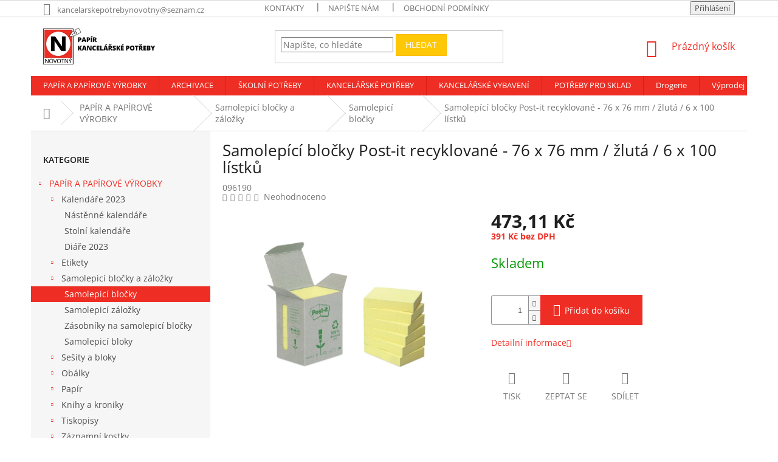

--- FILE ---
content_type: text/html; charset=utf-8
request_url: https://www.papirnovotny.cz/samolepici-blocky/samolepici-blocky-post-it-recyklovane-76-x-76-mm-zluta-6-x-100-listku/
body_size: 32033
content:
<!doctype html><html lang="cs" dir="ltr" class="header-background-light external-fonts-loaded"><head><meta charset="utf-8" /><meta name="viewport" content="width=device-width,initial-scale=1" /><title>Samolepící bločky Post-it recyklované - 76 x 76 mm / žlutá / 6 x 100 lístků - Kancelářské potřeby Novotný</title><link rel="preconnect" href="https://cdn.myshoptet.com" /><link rel="dns-prefetch" href="https://cdn.myshoptet.com" /><link rel="preload" href="https://cdn.myshoptet.com/prj/dist/master/cms/libs/jquery/jquery-1.11.3.min.js" as="script" /><link href="https://cdn.myshoptet.com/prj/dist/master/cms/templates/frontend_templates/shared/css/font-face/open-sans.css" rel="stylesheet"><link href="https://cdn.myshoptet.com/prj/dist/master/shop/dist/font-shoptet-11.css.62c94c7785ff2cea73b2.css" rel="stylesheet"><script>
dataLayer = [];
dataLayer.push({'shoptet' : {
    "pageId": 743,
    "pageType": "productDetail",
    "currency": "CZK",
    "currencyInfo": {
        "decimalSeparator": ",",
        "exchangeRate": 1,
        "priceDecimalPlaces": 2,
        "symbol": "K\u010d",
        "symbolLeft": 0,
        "thousandSeparator": " "
    },
    "language": "cs",
    "projectId": 309426,
    "product": {
        "id": 7721,
        "guid": "17f1eb21-9e5b-11e9-ac23-ac1f6b0076ec",
        "hasVariants": false,
        "codes": [
            {
                "code": "096190"
            }
        ],
        "code": "096190",
        "name": "Samolep\u00edc\u00ed blo\u010dky Post-it recyklovan\u00e9 - 76 x 76 mm \/ \u017elut\u00e1 \/ 6 x 100 l\u00edstk\u016f",
        "appendix": "",
        "weight": 0,
        "currentCategory": "Pap\u00edr a pap\u00edrov\u00e9 v\u00fdrobky | Samolepic\u00ed blo\u010dky a z\u00e1lo\u017eky | Samolepic\u00ed blo\u010dky",
        "currentCategoryGuid": "2ae74ab8-9e5a-11e9-ac23-ac1f6b0076ec",
        "defaultCategory": "Pap\u00edr a pap\u00edrov\u00e9 v\u00fdrobky | Samolepic\u00ed blo\u010dky a z\u00e1lo\u017eky | Samolepic\u00ed blo\u010dky",
        "defaultCategoryGuid": "2ae74ab8-9e5a-11e9-ac23-ac1f6b0076ec",
        "currency": "CZK",
        "priceWithVat": 473.11000000000001
    },
    "stocks": [
        {
            "id": "ext",
            "title": "Sklad",
            "isDeliveryPoint": 0,
            "visibleOnEshop": 1
        }
    ],
    "cartInfo": {
        "id": null,
        "freeShipping": false,
        "freeShippingFrom": 1500,
        "leftToFreeGift": {
            "formattedPrice": "0 K\u010d",
            "priceLeft": 0
        },
        "freeGift": false,
        "leftToFreeShipping": {
            "priceLeft": 1500,
            "dependOnRegion": 0,
            "formattedPrice": "1 500 K\u010d"
        },
        "discountCoupon": [],
        "getNoBillingShippingPrice": {
            "withoutVat": 0,
            "vat": 0,
            "withVat": 0
        },
        "cartItems": [],
        "taxMode": "ORDINARY"
    },
    "cart": [],
    "customer": {
        "priceRatio": 1,
        "priceListId": 1,
        "groupId": null,
        "registered": false,
        "mainAccount": false
    }
}});
</script>
<meta property="og:type" content="website"><meta property="og:site_name" content="papirnovotny.cz"><meta property="og:url" content="https://www.papirnovotny.cz/samolepici-blocky/samolepici-blocky-post-it-recyklovane-76-x-76-mm-zluta-6-x-100-listku/"><meta property="og:title" content="Samolepící bločky Post-it recyklované - 76 x 76 mm / žlutá / 6 x 100 lístků - Kancelářské potřeby Novotný"><meta name="author" content="Kancelářské potřeby Novotný"><meta name="web_author" content="Shoptet.cz"><meta name="dcterms.rightsHolder" content="www.papirnovotny.cz"><meta name="robots" content="index,follow"><meta property="og:image" content="https://cdn.myshoptet.com/usr/www.papirnovotny.cz/user/shop/big/7721_samolepici-blocky-post-it-recyklovane-76-x-76-mm-zluta-6-x-100-listku.jpg?5d1df769"><meta property="og:description" content="Samolepící bločky Post-it recyklované - 76 x 76 mm / žlutá / 6 x 100 lístků. "><meta name="description" content="Samolepící bločky Post-it recyklované - 76 x 76 mm / žlutá / 6 x 100 lístků. "><meta property="product:price:amount" content="473.11"><meta property="product:price:currency" content="CZK"><style>:root {--color-primary: #ee2e24;--color-primary-h: 3;--color-primary-s: 86%;--color-primary-l: 54%;--color-primary-hover: #000000;--color-primary-hover-h: 0;--color-primary-hover-s: 0%;--color-primary-hover-l: 0%;--color-secondary: #ee2e24;--color-secondary-h: 3;--color-secondary-s: 86%;--color-secondary-l: 54%;--color-secondary-hover: #d1281f;--color-secondary-hover-h: 3;--color-secondary-hover-s: 74%;--color-secondary-hover-l: 47%;--color-tertiary: #ffc807;--color-tertiary-h: 47;--color-tertiary-s: 100%;--color-tertiary-l: 51%;--color-tertiary-hover: #ffbb00;--color-tertiary-hover-h: 44;--color-tertiary-hover-s: 100%;--color-tertiary-hover-l: 50%;--color-header-background: #ffffff;--template-font: "Open Sans";--template-headings-font: "Open Sans";--header-background-url: none;--cookies-notice-background: #1A1937;--cookies-notice-color: #F8FAFB;--cookies-notice-button-hover: #f5f5f5;--cookies-notice-link-hover: #27263f;--templates-update-management-preview-mode-content: "Náhled aktualizací šablony je aktivní pro váš prohlížeč."}</style>
    
    <link href="https://cdn.myshoptet.com/prj/dist/master/shop/dist/main-11.less.5a24dcbbdabfd189c152.css" rel="stylesheet" />
        
    <script>var shoptet = shoptet || {};</script>
    <script src="https://cdn.myshoptet.com/prj/dist/master/shop/dist/main-3g-header.js.05f199e7fd2450312de2.js"></script>
<!-- User include --><!-- project html code header -->
<style type="text/css">
/** VELIKOST OBRAZKU V PODKATEGORII **/
.subcategories { display:flex; flex-wrap:wrap; align-items: center; margin: 0 -10px 19px; padding: 0}
.subcategories li { list-style:none; flex:0 0 auto; padding: 5px }
.subcategories li a { position:relative; display:flex; align-items:center; height: 80px; padding:7px 40px 7px 13px; border-style: solid; border-width: 1px; font-weight: 500; color: #ee2e24; }
.subcategories li a .text {max-height:38px; overflow:hidden }
.subcategories li a::before {content:'\e910';position:absolute;right:10px;top:50%;margin-top: -4px;font-size:8px;line-height:8px}
.subcategories li a::after{content:'';position:absolute;left:0;top:0;width:100%;height:100%;background-color:transparent;-webkit-transition:background-color 0.3s ease-out;-o-transition:background-color 0.3s ease-out;transition:background-color 0.3s ease-out}.subcategories li a:hover{text-decoration:none}
.subcategories li.divider{margin: 10px10px; padding:0; width:calc(100% - (40px / 2))}
.subcategories.with-image li a {display:flex; align-items:center; padding-left: 5px }
.subcategories.with-image li a .image {width: 35%; text-align:center}.subcategories.with-image li a .image
img{max-height:70px}.subcategories.with-image li a
.text{ width:65%;padding-left:10px;flex-grow:0;text-align:left;display:inline-block;overflow:hidden;text-overflow:ellipsis}.subcategories.with-image
li.parametric{text-align:center}



/** HORNI MENU **/
#navigation a
{ font-size: 0.90em; font-weight: 800; }
.navigation-in menu a
{font-weight:bold; }

.welcome-wrapper
{ display: none; }
.p-in .p-in-in a
{ font-weight: 600; font-size: 2.0em; }

/** BARVA CENY BEZ DPH a s DPH **/
.price-additional
{ color: #ee2e24; font-weight: bold;  }

/** FONT NAZVY RODUKTU **/
.name
{ color: #000000; }

/*** FOOTER ***/

</style>
<!-- /User include --><link rel="shortcut icon" href="/favicon.ico" type="image/x-icon" /><link rel="canonical" href="https://www.papirnovotny.cz/samolepici-blocky/samolepici-blocky-post-it-recyklovane-76-x-76-mm-zluta-6-x-100-listku/" />    <script>
        var _hwq = _hwq || [];
        _hwq.push(['setKey', '69949CF7BCE5F5B07788F448260E6C0D']);
        _hwq.push(['setTopPos', '50']);
        _hwq.push(['showWidget', '22']);
        (function() {
            var ho = document.createElement('script');
            ho.src = 'https://cz.im9.cz/direct/i/gjs.php?n=wdgt&sak=69949CF7BCE5F5B07788F448260E6C0D';
            var s = document.getElementsByTagName('script')[0]; s.parentNode.insertBefore(ho, s);
        })();
    </script>
    <!-- Global site tag (gtag.js) - Google Analytics -->
    <script async src="https://www.googletagmanager.com/gtag/js?id=G-QZCR0WTC7K"></script>
    <script>
        
        window.dataLayer = window.dataLayer || [];
        function gtag(){dataLayer.push(arguments);}
        

        
        gtag('js', new Date());

        
                gtag('config', 'G-QZCR0WTC7K', {"groups":"GA4","send_page_view":false,"content_group":"productDetail","currency":"CZK","page_language":"cs"});
        
        
        
        
        
        
                    gtag('event', 'page_view', {"send_to":"GA4","page_language":"cs","content_group":"productDetail","currency":"CZK"});
        
                gtag('set', 'currency', 'CZK');

        gtag('event', 'view_item', {
            "send_to": "UA",
            "items": [
                {
                    "id": "096190",
                    "name": "Samolep\u00edc\u00ed blo\u010dky Post-it recyklovan\u00e9 - 76 x 76 mm \/ \u017elut\u00e1 \/ 6 x 100 l\u00edstk\u016f",
                    "category": "Pap\u00edr a pap\u00edrov\u00e9 v\u00fdrobky \/ Samolepic\u00ed blo\u010dky a z\u00e1lo\u017eky \/ Samolepic\u00ed blo\u010dky",
                                                            "price": 391
                }
            ]
        });
        
        
        
        
        
                    gtag('event', 'view_item', {"send_to":"GA4","page_language":"cs","content_group":"productDetail","value":391,"currency":"CZK","items":[{"item_id":"096190","item_name":"Samolep\u00edc\u00ed blo\u010dky Post-it recyklovan\u00e9 - 76 x 76 mm \/ \u017elut\u00e1 \/ 6 x 100 l\u00edstk\u016f","item_category":"Pap\u00edr a pap\u00edrov\u00e9 v\u00fdrobky","item_category2":"Samolepic\u00ed blo\u010dky a z\u00e1lo\u017eky","item_category3":"Samolepic\u00ed blo\u010dky","price":391,"quantity":1,"index":0}]});
        
        
        
        
        
        
        
        document.addEventListener('DOMContentLoaded', function() {
            if (typeof shoptet.tracking !== 'undefined') {
                for (var id in shoptet.tracking.bannersList) {
                    gtag('event', 'view_promotion', {
                        "send_to": "UA",
                        "promotions": [
                            {
                                "id": shoptet.tracking.bannersList[id].id,
                                "name": shoptet.tracking.bannersList[id].name,
                                "position": shoptet.tracking.bannersList[id].position
                            }
                        ]
                    });
                }
            }

            shoptet.consent.onAccept(function(agreements) {
                if (agreements.length !== 0) {
                    console.debug('gtag consent accept');
                    var gtagConsentPayload =  {
                        'ad_storage': agreements.includes(shoptet.config.cookiesConsentOptPersonalisation)
                            ? 'granted' : 'denied',
                        'analytics_storage': agreements.includes(shoptet.config.cookiesConsentOptAnalytics)
                            ? 'granted' : 'denied',
                                                                                                'ad_user_data': agreements.includes(shoptet.config.cookiesConsentOptPersonalisation)
                            ? 'granted' : 'denied',
                        'ad_personalization': agreements.includes(shoptet.config.cookiesConsentOptPersonalisation)
                            ? 'granted' : 'denied',
                        };
                    console.debug('update consent data', gtagConsentPayload);
                    gtag('consent', 'update', gtagConsentPayload);
                    dataLayer.push(
                        { 'event': 'update_consent' }
                    );
                }
            });
        });
    </script>
<script>
    (function(t, r, a, c, k, i, n, g) { t['ROIDataObject'] = k;
    t[k]=t[k]||function(){ (t[k].q=t[k].q||[]).push(arguments) },t[k].c=i;n=r.createElement(a),
    g=r.getElementsByTagName(a)[0];n.async=1;n.src=c;g.parentNode.insertBefore(n,g)
    })(window, document, 'script', '//www.heureka.cz/ocm/sdk.js?source=shoptet&version=2&page=product_detail', 'heureka', 'cz');

    heureka('set_user_consent', 1);
</script>
</head><body class="desktop id-743 in-samolepici-blocky template-11 type-product type-detail multiple-columns-body columns-3 ums_forms_redesign--off ums_a11y_category_page--on ums_discussion_rating_forms--off ums_flags_display_unification--on ums_a11y_login--on mobile-header-version-0"><noscript>
    <style>
        #header {
            padding-top: 0;
            position: relative !important;
            top: 0;
        }
        .header-navigation {
            position: relative !important;
        }
        .overall-wrapper {
            margin: 0 !important;
        }
        body:not(.ready) {
            visibility: visible !important;
        }
    </style>
    <div class="no-javascript">
        <div class="no-javascript__title">Musíte změnit nastavení vašeho prohlížeče</div>
        <div class="no-javascript__text">Podívejte se na: <a href="https://www.google.com/support/bin/answer.py?answer=23852">Jak povolit JavaScript ve vašem prohlížeči</a>.</div>
        <div class="no-javascript__text">Pokud používáte software na blokování reklam, může být nutné povolit JavaScript z této stránky.</div>
        <div class="no-javascript__text">Děkujeme.</div>
    </div>
</noscript>

        <div id="fb-root"></div>
        <script>
            window.fbAsyncInit = function() {
                FB.init({
                    autoLogAppEvents : true,
                    xfbml            : true,
                    version          : 'v24.0'
                });
            };
        </script>
        <script async defer crossorigin="anonymous" src="https://connect.facebook.net/cs_CZ/sdk.js#xfbml=1&version=v24.0"></script><a href="#content" class="skip-link sr-only">Přejít na obsah</a><div class="overall-wrapper"><div class="user-action"><div class="container">
    <div class="user-action-in">
                    <div id="login" class="user-action-login popup-widget login-widget" role="dialog" aria-labelledby="loginHeading">
        <div class="popup-widget-inner">
                            <h2 id="loginHeading">Přihlášení k vašemu účtu</h2><div id="customerLogin"><form action="/action/Customer/Login/" method="post" id="formLoginIncluded" class="csrf-enabled formLogin" data-testid="formLogin"><input type="hidden" name="referer" value="" /><div class="form-group"><div class="input-wrapper email js-validated-element-wrapper no-label"><input type="email" name="email" class="form-control" autofocus placeholder="E-mailová adresa (např. jan@novak.cz)" data-testid="inputEmail" autocomplete="email" required /></div></div><div class="form-group"><div class="input-wrapper password js-validated-element-wrapper no-label"><input type="password" name="password" class="form-control" placeholder="Heslo" data-testid="inputPassword" autocomplete="current-password" required /><span class="no-display">Nemůžete vyplnit toto pole</span><input type="text" name="surname" value="" class="no-display" /></div></div><div class="form-group"><div class="login-wrapper"><button type="submit" class="btn btn-secondary btn-text btn-login" data-testid="buttonSubmit">Přihlásit se</button><div class="password-helper"><a href="/registrace/" data-testid="signup" rel="nofollow">Nová registrace</a><a href="/klient/zapomenute-heslo/" rel="nofollow">Zapomenuté heslo</a></div></div></div></form>
</div>                    </div>
    </div>

                            <div id="cart-widget" class="user-action-cart popup-widget cart-widget loader-wrapper" data-testid="popupCartWidget" role="dialog" aria-hidden="true">
    <div class="popup-widget-inner cart-widget-inner place-cart-here">
        <div class="loader-overlay">
            <div class="loader"></div>
        </div>
    </div>

    <div class="cart-widget-button">
        <a href="/kosik/" class="btn btn-conversion" id="continue-order-button" rel="nofollow" data-testid="buttonNextStep">Pokračovat do košíku</a>
    </div>
</div>
            </div>
</div>
</div><div class="top-navigation-bar" data-testid="topNavigationBar">

    <div class="container">

        <div class="top-navigation-contacts">
            <strong>Zákaznická podpora:</strong><a href="mailto:kancelarskepotrebynovotny@seznam.cz" class="project-email" data-testid="contactboxEmail"><span>kancelarskepotrebynovotny@seznam.cz</span></a>        </div>

                            <div class="top-navigation-menu">
                <div class="top-navigation-menu-trigger"></div>
                <ul class="top-navigation-bar-menu">
                                            <li class="top-navigation-menu-item-2570">
                            <a href="/kontakty/">Kontakty</a>
                        </li>
                                            <li class="top-navigation-menu-item-29">
                            <a href="/napiste-nam/">Napište nám</a>
                        </li>
                                            <li class="top-navigation-menu-item-39">
                            <a href="/obchodni-podminky/">Obchodní podmínky</a>
                        </li>
                                    </ul>
                <ul class="top-navigation-bar-menu-helper"></ul>
            </div>
        
        <div class="top-navigation-tools">
            <div class="responsive-tools">
                <a href="#" class="toggle-window" data-target="search" aria-label="Hledat" data-testid="linkSearchIcon"></a>
                                                            <a href="#" class="toggle-window" data-target="login"></a>
                                                    <a href="#" class="toggle-window" data-target="navigation" aria-label="Menu" data-testid="hamburgerMenu"></a>
            </div>
                        <button class="top-nav-button top-nav-button-login toggle-window" type="button" data-target="login" aria-haspopup="dialog" aria-controls="login" aria-expanded="false" data-testid="signin"><span>Přihlášení</span></button>        </div>

    </div>

</div>
<header id="header"><div class="container navigation-wrapper">
    <div class="header-top">
        <div class="site-name-wrapper">
            <div class="site-name"><a href="/" data-testid="linkWebsiteLogo"><img src="https://cdn.myshoptet.com/usr/www.papirnovotny.cz/user/logos/logo_sirka_final-2.png" alt="Kancelářské potřeby Novotný" fetchpriority="low" /></a></div>        </div>
        <div class="search" itemscope itemtype="https://schema.org/WebSite">
            <meta itemprop="headline" content="Samolepicí bločky"/><meta itemprop="url" content="https://www.papirnovotny.cz"/><meta itemprop="text" content="Samolepící bločky Post-it recyklované - 76 x 76 mm / žlutá / 6 x 100 lístků. "/>            <form action="/action/ProductSearch/prepareString/" method="post"
    id="formSearchForm" class="search-form compact-form js-search-main"
    itemprop="potentialAction" itemscope itemtype="https://schema.org/SearchAction" data-testid="searchForm">
    <fieldset>
        <meta itemprop="target"
            content="https://www.papirnovotny.cz/vyhledavani/?string={string}"/>
        <input type="hidden" name="language" value="cs"/>
        
            
<input
    type="search"
    name="string"
        class="query-input form-control search-input js-search-input"
    placeholder="Napište, co hledáte"
    autocomplete="off"
    required
    itemprop="query-input"
    aria-label="Vyhledávání"
    data-testid="searchInput"
>
            <button type="submit" class="btn btn-default" data-testid="searchBtn">Hledat</button>
        
    </fieldset>
</form>
        </div>
        <div class="navigation-buttons">
                
    <a href="/kosik/" class="btn btn-icon toggle-window cart-count" data-target="cart" data-hover="true" data-redirect="true" data-testid="headerCart" rel="nofollow" aria-haspopup="dialog" aria-expanded="false" aria-controls="cart-widget">
        
                <span class="sr-only">Nákupní košík</span>
        
            <span class="cart-price visible-lg-inline-block" data-testid="headerCartPrice">
                                    Prázdný košík                            </span>
        
    
            </a>
        </div>
    </div>
    <nav id="navigation" aria-label="Hlavní menu" data-collapsible="true"><div class="navigation-in menu"><ul class="menu-level-1" role="menubar" data-testid="headerMenuItems"><li class="menu-item-695 ext" role="none"><a href="/papir-a-papirove-vyrobky/" data-testid="headerMenuItem" role="menuitem" aria-haspopup="true" aria-expanded="false"><b>PAPÍR A PAPÍROVÉ VÝROBKY</b><span class="submenu-arrow"></span></a><ul class="menu-level-2" aria-label="PAPÍR A PAPÍROVÉ VÝROBKY" tabindex="-1" role="menu"><li class="menu-item-2623 has-third-level" role="none"><a href="/kalendare-2022/" class="menu-image" data-testid="headerMenuItem" tabindex="-1" aria-hidden="true"><img src="data:image/svg+xml,%3Csvg%20width%3D%22140%22%20height%3D%22100%22%20xmlns%3D%22http%3A%2F%2Fwww.w3.org%2F2000%2Fsvg%22%3E%3C%2Fsvg%3E" alt="" aria-hidden="true" width="140" height="100"  data-src="https://cdn.myshoptet.com/prj/dist/master/cms/templates/frontend_templates/00/img/folder.svg" fetchpriority="low" /></a><div><a href="/kalendare-2022/" data-testid="headerMenuItem" role="menuitem"><span>Kalendáře 2023</span></a>
                                                    <ul class="menu-level-3" role="menu">
                                                                    <li class="menu-item-2626" role="none">
                                        <a href="/nastenne-kalendare/" data-testid="headerMenuItem" role="menuitem">
                                            Nástěnné kalendáře</a>,                                    </li>
                                                                    <li class="menu-item-2629" role="none">
                                        <a href="/stolni-kalendare/" data-testid="headerMenuItem" role="menuitem">
                                            Stolní kalendáře</a>,                                    </li>
                                                                    <li class="menu-item-2637" role="none">
                                        <a href="/diare-2023/" data-testid="headerMenuItem" role="menuitem">
                                            Diáře 2023</a>                                    </li>
                                                            </ul>
                        </div></li><li class="menu-item-698 has-third-level" role="none"><a href="/etikety/" class="menu-image" data-testid="headerMenuItem" tabindex="-1" aria-hidden="true"><img src="data:image/svg+xml,%3Csvg%20width%3D%22140%22%20height%3D%22100%22%20xmlns%3D%22http%3A%2F%2Fwww.w3.org%2F2000%2Fsvg%22%3E%3C%2Fsvg%3E" alt="" aria-hidden="true" width="140" height="100"  data-src="https://cdn.myshoptet.com/usr/www.papirnovotny.cz/user/categories/thumb/etikety.png" fetchpriority="low" /></a><div><a href="/etikety/" data-testid="headerMenuItem" role="menuitem"><span>Etikety</span></a>
                                                    <ul class="menu-level-3" role="menu">
                                                                    <li class="menu-item-701" role="none">
                                        <a href="/etikety-tabelacni/" data-testid="headerMenuItem" role="menuitem">
                                            Etikety tabelační</a>,                                    </li>
                                                                    <li class="menu-item-770" role="none">
                                        <a href="/etikety-termotransferove/" data-testid="headerMenuItem" role="menuitem">
                                            Etikety termotransferové</a>,                                    </li>
                                                                    <li class="menu-item-1073" role="none">
                                        <a href="/etikety-samolepici-a4/" data-testid="headerMenuItem" role="menuitem">
                                            Etikety samolepicí A4</a>,                                    </li>
                                                                    <li class="menu-item-1217" role="none">
                                        <a href="/etikety-samolepici-a4-barevne/" data-testid="headerMenuItem" role="menuitem">
                                            Etikety samolepicí A4 barevné</a>,                                    </li>
                                                                    <li class="menu-item-1361" role="none">
                                        <a href="/etikety-do-etiketovacich-klesti/" data-testid="headerMenuItem" role="menuitem">
                                            Etikety do etiketovacích kleští</a>,                                    </li>
                                                                    <li class="menu-item-2060" role="none">
                                        <a href="/samolepici-barevna-kolecka/" data-testid="headerMenuItem" role="menuitem">
                                            Samolepicí barevná kolečka</a>,                                    </li>
                                                                    <li class="menu-item-2096" role="none">
                                        <a href="/etiketovaci-kleste/" data-testid="headerMenuItem" role="menuitem">
                                            Etiketovací kleště</a>,                                    </li>
                                                                    <li class="menu-item-2222" role="none">
                                        <a href="/etikety-samolepici-bile-v-sacku/" data-testid="headerMenuItem" role="menuitem">
                                            Etikety samolepicí bílé v sáčku</a>,                                    </li>
                                                                    <li class="menu-item-2411" role="none">
                                        <a href="/barvici-valecky/" data-testid="headerMenuItem" role="menuitem">
                                            Barvicí válečky</a>                                    </li>
                                                            </ul>
                        </div></li><li class="menu-item-740 has-third-level" role="none"><a href="/samolepici-blocky-a-zalozky/" class="menu-image" data-testid="headerMenuItem" tabindex="-1" aria-hidden="true"><img src="data:image/svg+xml,%3Csvg%20width%3D%22140%22%20height%3D%22100%22%20xmlns%3D%22http%3A%2F%2Fwww.w3.org%2F2000%2Fsvg%22%3E%3C%2Fsvg%3E" alt="" aria-hidden="true" width="140" height="100"  data-src="https://cdn.myshoptet.com/usr/www.papirnovotny.cz/user/categories/thumb/samolepici-blocek.jpg" fetchpriority="low" /></a><div><a href="/samolepici-blocky-a-zalozky/" data-testid="headerMenuItem" role="menuitem"><span>Samolepicí bločky a záložky</span></a>
                                                    <ul class="menu-level-3" role="menu">
                                                                    <li class="menu-item-743" role="none">
                                        <a href="/samolepici-blocky/" class="active" data-testid="headerMenuItem" role="menuitem">
                                            Samolepicí bločky</a>,                                    </li>
                                                                    <li class="menu-item-1097" role="none">
                                        <a href="/samolepici-zalozky/" data-testid="headerMenuItem" role="menuitem">
                                            Samolepicí záložky</a>,                                    </li>
                                                                    <li class="menu-item-1628" role="none">
                                        <a href="/zasobniky-na-samolepici-blocky/" data-testid="headerMenuItem" role="menuitem">
                                            Zásobníky na samolepicí bločky</a>,                                    </li>
                                                                    <li class="menu-item-2378" role="none">
                                        <a href="/samolepici-bloky/" data-testid="headerMenuItem" role="menuitem">
                                            Samolepicí bloky</a>                                    </li>
                                                            </ul>
                        </div></li><li class="menu-item-971 has-third-level" role="none"><a href="/sesity-a-bloky/" class="menu-image" data-testid="headerMenuItem" tabindex="-1" aria-hidden="true"><img src="data:image/svg+xml,%3Csvg%20width%3D%22140%22%20height%3D%22100%22%20xmlns%3D%22http%3A%2F%2Fwww.w3.org%2F2000%2Fsvg%22%3E%3C%2Fsvg%3E" alt="" aria-hidden="true" width="140" height="100"  data-src="https://cdn.myshoptet.com/usr/www.papirnovotny.cz/user/categories/thumb/sesity-bloky.jpg" fetchpriority="low" /></a><div><a href="/sesity-a-bloky/" data-testid="headerMenuItem" role="menuitem"><span>Sešity a bloky</span></a>
                                                    <ul class="menu-level-3" role="menu">
                                                                    <li class="menu-item-974" role="none">
                                        <a href="/bloky-lepene/" data-testid="headerMenuItem" role="menuitem">
                                            Bloky lepené</a>,                                    </li>
                                                                    <li class="menu-item-998" role="none">
                                        <a href="/bloky-krouzkove/" data-testid="headerMenuItem" role="menuitem">
                                            Bloky kroužkové</a>,                                    </li>
                                                                    <li class="menu-item-1340" role="none">
                                        <a href="/krouzkove-zaznamniky/" data-testid="headerMenuItem" role="menuitem">
                                            Kroužkové záznamníky</a>,                                    </li>
                                                                    <li class="menu-item-2315" role="none">
                                        <a href="/flipchartove-bloky/" data-testid="headerMenuItem" role="menuitem">
                                            Flipchartové bloky</a>                                    </li>
                                                            </ul>
                        </div></li><li class="menu-item-1058 has-third-level" role="none"><a href="/obalky/" class="menu-image" data-testid="headerMenuItem" tabindex="-1" aria-hidden="true"><img src="data:image/svg+xml,%3Csvg%20width%3D%22140%22%20height%3D%22100%22%20xmlns%3D%22http%3A%2F%2Fwww.w3.org%2F2000%2Fsvg%22%3E%3C%2Fsvg%3E" alt="" aria-hidden="true" width="140" height="100"  data-src="https://cdn.myshoptet.com/usr/www.papirnovotny.cz/user/categories/thumb/obalky.jpg" fetchpriority="low" /></a><div><a href="/obalky/" data-testid="headerMenuItem" role="menuitem"><span>Obálky</span></a>
                                                    <ul class="menu-level-3" role="menu">
                                                                    <li class="menu-item-1061" role="none">
                                        <a href="/obalky-kartonove/" data-testid="headerMenuItem" role="menuitem">
                                            Obálky kartonové</a>,                                    </li>
                                                                    <li class="menu-item-1403" role="none">
                                        <a href="/obalky-samolepici/" data-testid="headerMenuItem" role="menuitem">
                                            Obálky samolepicí</a>,                                    </li>
                                                                    <li class="menu-item-1727" role="none">
                                        <a href="/obalky-bublinkove/" data-testid="headerMenuItem" role="menuitem">
                                            Obálky bublinkové</a>,                                    </li>
                                                                    <li class="menu-item-1730" role="none">
                                        <a href="/obalky-obycejne/" data-testid="headerMenuItem" role="menuitem">
                                            Obálky obyčejné</a>,                                    </li>
                                                                    <li class="menu-item-1871" role="none">
                                        <a href="/obalky-s-dodejkou/" data-testid="headerMenuItem" role="menuitem">
                                            Obálky s dodejkou</a>,                                    </li>
                                                                    <li class="menu-item-1928" role="none">
                                        <a href="/obalky-s-dorucenkou/" data-testid="headerMenuItem" role="menuitem">
                                            Obálky s doručenkou</a>,                                    </li>
                                                                    <li class="menu-item-1952" role="none">
                                        <a href="/obalky-s-okenkem/" data-testid="headerMenuItem" role="menuitem">
                                            Obálky s okénkem</a>,                                    </li>
                                                                    <li class="menu-item-2054" role="none">
                                        <a href="/obalky-conqueror/" data-testid="headerMenuItem" role="menuitem">
                                            Obálky Conqueror</a>,                                    </li>
                                                                    <li class="menu-item-2093" role="none">
                                        <a href="/obalky-na-cd/" data-testid="headerMenuItem" role="menuitem">
                                            Obálky na CD</a>,                                    </li>
                                                                    <li class="menu-item-2126" role="none">
                                        <a href="/obalky-samolepici-s-kryci-paskou/" data-testid="headerMenuItem" role="menuitem">
                                            Obálky samolepicí s krycí páskou</a>,                                    </li>
                                                                    <li class="menu-item-2129" role="none">
                                        <a href="/obalky-na-zasilky/" data-testid="headerMenuItem" role="menuitem">
                                            Obálky na zásilky</a>,                                    </li>
                                                                    <li class="menu-item-2135" role="none">
                                        <a href="/obalky-navstivenkove/" data-testid="headerMenuItem" role="menuitem">
                                            Obálky navštívenkové</a>,                                    </li>
                                                                    <li class="menu-item-2282" role="none">
                                        <a href="/pecetni-vosk/" data-testid="headerMenuItem" role="menuitem">
                                            Pečetní vosk</a>,                                    </li>
                                                                    <li class="menu-item-2345" role="none">
                                        <a href="/obalky-s-krizovym-dnem/" data-testid="headerMenuItem" role="menuitem">
                                            Obálky s křížovým dnem</a>                                    </li>
                                                            </ul>
                        </div></li><li class="menu-item-1184 has-third-level" role="none"><a href="/papir/" class="menu-image" data-testid="headerMenuItem" tabindex="-1" aria-hidden="true"><img src="data:image/svg+xml,%3Csvg%20width%3D%22140%22%20height%3D%22100%22%20xmlns%3D%22http%3A%2F%2Fwww.w3.org%2F2000%2Fsvg%22%3E%3C%2Fsvg%3E" alt="" aria-hidden="true" width="140" height="100"  data-src="https://cdn.myshoptet.com/usr/www.papirnovotny.cz/user/categories/thumb/kancelarsky-papir-1.jpg" fetchpriority="low" /></a><div><a href="/papir/" data-testid="headerMenuItem" role="menuitem"><span>Papír</span></a>
                                                    <ul class="menu-level-3" role="menu">
                                                                    <li class="menu-item-1187" role="none">
                                        <a href="/kancelarsky-papir-bily/" data-testid="headerMenuItem" role="menuitem">
                                            Kancelářský papír bílý</a>,                                    </li>
                                                                    <li class="menu-item-1220" role="none">
                                        <a href="/tabelacni-papir/" data-testid="headerMenuItem" role="menuitem">
                                            Tabelační papír</a>,                                    </li>
                                                                    <li class="menu-item-1409" role="none">
                                        <a href="/kancelarsky-papir-barevny/" data-testid="headerMenuItem" role="menuitem">
                                            Kancelářský papír barevný</a>,                                    </li>
                                                                    <li class="menu-item-1412" role="none">
                                        <a href="/papir-conqueror/" data-testid="headerMenuItem" role="menuitem">
                                            Papír Conqueror</a>,                                    </li>
                                                                    <li class="menu-item-1652" role="none">
                                        <a href="/plotterove-role/" data-testid="headerMenuItem" role="menuitem">
                                            Plotterové role</a>,                                    </li>
                                                                    <li class="menu-item-1766" role="none">
                                        <a href="/kancelarsky-papir-specialni/" data-testid="headerMenuItem" role="menuitem">
                                            Kancelářský papír speciální</a>,                                    </li>
                                                                    <li class="menu-item-2039" role="none">
                                        <a href="/papir-pauzovaci/" data-testid="headerMenuItem" role="menuitem">
                                            Papír pauzovací</a>,                                    </li>
                                                                    <li class="menu-item-2174" role="none">
                                        <a href="/fotopapiry/" data-testid="headerMenuItem" role="menuitem">
                                            Fotopapíry</a>,                                    </li>
                                                                    <li class="menu-item-2276" role="none">
                                        <a href="/milimetrovy-papir/" data-testid="headerMenuItem" role="menuitem">
                                            Milimetrový papír</a>,                                    </li>
                                                                    <li class="menu-item-2300" role="none">
                                        <a href="/uhlovy-papir/" data-testid="headerMenuItem" role="menuitem">
                                            Uhlový papír</a>,                                    </li>
                                                                    <li class="menu-item-2306" role="none">
                                        <a href="/pruklepovy-papir/" data-testid="headerMenuItem" role="menuitem">
                                            Průklepový papír</a>,                                    </li>
                                                                    <li class="menu-item-2309" role="none">
                                        <a href="/faxovy-papir/" data-testid="headerMenuItem" role="menuitem">
                                            Faxový papír</a>,                                    </li>
                                                                    <li class="menu-item-2336" role="none">
                                        <a href="/psaci-papir/" data-testid="headerMenuItem" role="menuitem">
                                            Psací papír</a>,                                    </li>
                                                                    <li class="menu-item-2396" role="none">
                                        <a href="/dopisni-sada/" data-testid="headerMenuItem" role="menuitem">
                                            Dopisní sada</a>                                    </li>
                                                            </ul>
                        </div></li><li class="menu-item-1397 has-third-level" role="none"><a href="/knihy-a-kroniky/" class="menu-image" data-testid="headerMenuItem" tabindex="-1" aria-hidden="true"><img src="data:image/svg+xml,%3Csvg%20width%3D%22140%22%20height%3D%22100%22%20xmlns%3D%22http%3A%2F%2Fwww.w3.org%2F2000%2Fsvg%22%3E%3C%2Fsvg%3E" alt="" aria-hidden="true" width="140" height="100"  data-src="https://cdn.myshoptet.com/usr/www.papirnovotny.cz/user/categories/thumb/kronika.jpg" fetchpriority="low" /></a><div><a href="/knihy-a-kroniky/" data-testid="headerMenuItem" role="menuitem"><span>Knihy a kroniky</span></a>
                                                    <ul class="menu-level-3" role="menu">
                                                                    <li class="menu-item-1400" role="none">
                                        <a href="/zaznamni-knihy/" data-testid="headerMenuItem" role="menuitem">
                                            Záznamní knihy</a>,                                    </li>
                                                                    <li class="menu-item-1985" role="none">
                                        <a href="/podpisove-knihy/" data-testid="headerMenuItem" role="menuitem">
                                            Podpisové knihy</a>,                                    </li>
                                                                    <li class="menu-item-2018" role="none">
                                        <a href="/denni-zaznamy/" data-testid="headerMenuItem" role="menuitem">
                                            Denní záznamy</a>,                                    </li>
                                                                    <li class="menu-item-2072" role="none">
                                        <a href="/knihy/" data-testid="headerMenuItem" role="menuitem">
                                            Knihy</a>,                                    </li>
                                                                    <li class="menu-item-2450" role="none">
                                        <a href="/kroniky/" data-testid="headerMenuItem" role="menuitem">
                                            Kroniky</a>                                    </li>
                                                            </ul>
                        </div></li><li class="menu-item-1571 has-third-level" role="none"><a href="/tiskopisy/" class="menu-image" data-testid="headerMenuItem" tabindex="-1" aria-hidden="true"><img src="data:image/svg+xml,%3Csvg%20width%3D%22140%22%20height%3D%22100%22%20xmlns%3D%22http%3A%2F%2Fwww.w3.org%2F2000%2Fsvg%22%3E%3C%2Fsvg%3E" alt="" aria-hidden="true" width="140" height="100"  data-src="https://cdn.myshoptet.com/usr/www.papirnovotny.cz/user/categories/thumb/tiskopisy.jpg" fetchpriority="low" /></a><div><a href="/tiskopisy/" data-testid="headerMenuItem" role="menuitem"><span>Tiskopisy</span></a>
                                                    <ul class="menu-level-3" role="menu">
                                                                    <li class="menu-item-1574" role="none">
                                        <a href="/tiskopisy-optys/" data-testid="headerMenuItem" role="menuitem">
                                            Tiskopisy Optys</a>,                                    </li>
                                                                    <li class="menu-item-1712" role="none">
                                        <a href="/tiskopisy-balousek/" data-testid="headerMenuItem" role="menuitem">
                                            Tiskopisy Baloušek</a>,                                    </li>
                                                                    <li class="menu-item-1745" role="none">
                                        <a href="/tiskopisy-msk/" data-testid="headerMenuItem" role="menuitem">
                                            Tiskopisy MSK</a>                                    </li>
                                                            </ul>
                        </div></li><li class="menu-item-1706 has-third-level" role="none"><a href="/zaznamni-kostky/" class="menu-image" data-testid="headerMenuItem" tabindex="-1" aria-hidden="true"><img src="data:image/svg+xml,%3Csvg%20width%3D%22140%22%20height%3D%22100%22%20xmlns%3D%22http%3A%2F%2Fwww.w3.org%2F2000%2Fsvg%22%3E%3C%2Fsvg%3E" alt="" aria-hidden="true" width="140" height="100"  data-src="https://cdn.myshoptet.com/usr/www.papirnovotny.cz/user/categories/thumb/zaznamni-kostky.jpg" fetchpriority="low" /></a><div><a href="/zaznamni-kostky/" data-testid="headerMenuItem" role="menuitem"><span>Záznamní kostky</span></a>
                                                    <ul class="menu-level-3" role="menu">
                                                                    <li class="menu-item-1769" role="none">
                                        <a href="/zasobniky-na-zaznamni-kostky/" data-testid="headerMenuItem" role="menuitem">
                                            Zásobníky na záznamní kostky</a>,                                    </li>
                                                                    <li class="menu-item-1709" role="none">
                                        <a href="/zaznamni-kostky-bile/" data-testid="headerMenuItem" role="menuitem">
                                            Záznamní kostky bílé</a>,                                    </li>
                                                                    <li class="menu-item-2168" role="none">
                                        <a href="/zaznamni-kostky-barevne/" data-testid="headerMenuItem" role="menuitem">
                                            Záznamní kostky barevné</a>                                    </li>
                                                            </ul>
                        </div></li><li class="menu-item-1931 has-third-level" role="none"><a href="/kreslici-kartony/" class="menu-image" data-testid="headerMenuItem" tabindex="-1" aria-hidden="true"><img src="data:image/svg+xml,%3Csvg%20width%3D%22140%22%20height%3D%22100%22%20xmlns%3D%22http%3A%2F%2Fwww.w3.org%2F2000%2Fsvg%22%3E%3C%2Fsvg%3E" alt="" aria-hidden="true" width="140" height="100"  data-src="https://cdn.myshoptet.com/usr/www.papirnovotny.cz/user/categories/thumb/kreslici-kartony.jpg" fetchpriority="low" /></a><div><a href="/kreslici-kartony/" data-testid="headerMenuItem" role="menuitem"><span>Kreslicí kartony</span></a>
                                                    <ul class="menu-level-3" role="menu">
                                                                    <li class="menu-item-1934" role="none">
                                        <a href="/kreslici-kartony-bile/" data-testid="headerMenuItem" role="menuitem">
                                            Kreslicí kartony bílé</a>                                    </li>
                                                            </ul>
                        </div></li><li class="menu-item-2264 has-third-level" role="none"><a href="/pasky-do-pokladen/" class="menu-image" data-testid="headerMenuItem" tabindex="-1" aria-hidden="true"><img src="data:image/svg+xml,%3Csvg%20width%3D%22140%22%20height%3D%22100%22%20xmlns%3D%22http%3A%2F%2Fwww.w3.org%2F2000%2Fsvg%22%3E%3C%2Fsvg%3E" alt="" aria-hidden="true" width="140" height="100"  data-src="https://cdn.myshoptet.com/usr/www.papirnovotny.cz/user/categories/thumb/pasky-do-pokladen.jpg" fetchpriority="low" /></a><div><a href="/pasky-do-pokladen/" data-testid="headerMenuItem" role="menuitem"><span>Pásky do pokladen</span></a>
                                                    <ul class="menu-level-3" role="menu">
                                                                    <li class="menu-item-2291" role="none">
                                        <a href="/pasky-papirove-eet/" data-testid="headerMenuItem" role="menuitem">
                                            Pásky papírové EET</a>,                                    </li>
                                                                    <li class="menu-item-2288" role="none">
                                        <a href="/pasky-papirove-obycejne/" data-testid="headerMenuItem" role="menuitem">
                                            Pásky papírové obyčejné</a>,                                    </li>
                                                                    <li class="menu-item-2357" role="none">
                                        <a href="/pasky-papirove-samopropisujici/" data-testid="headerMenuItem" role="menuitem">
                                            Pásky papírové samopropisující</a>,                                    </li>
                                                                    <li class="menu-item-2267" role="none">
                                        <a href="/pasky-papirove-termocitlive/" data-testid="headerMenuItem" role="menuitem">
                                            Pásky papírové termocitlivé</a>                                    </li>
                                                            </ul>
                        </div></li></ul></li>
<li class="menu-item-704 ext" role="none"><a href="/archivace/" data-testid="headerMenuItem" role="menuitem" aria-haspopup="true" aria-expanded="false"><b>ARCHIVACE</b><span class="submenu-arrow"></span></a><ul class="menu-level-2" aria-label="ARCHIVACE" tabindex="-1" role="menu"><li class="menu-item-773 has-third-level" role="none"><a href="/archivacni-vybaveni/" class="menu-image" data-testid="headerMenuItem" tabindex="-1" aria-hidden="true"><img src="data:image/svg+xml,%3Csvg%20width%3D%22140%22%20height%3D%22100%22%20xmlns%3D%22http%3A%2F%2Fwww.w3.org%2F2000%2Fsvg%22%3E%3C%2Fsvg%3E" alt="" aria-hidden="true" width="140" height="100"  data-src="https://cdn.myshoptet.com/usr/www.papirnovotny.cz/user/categories/thumb/archivacni-vybaveni.jpg" fetchpriority="low" /></a><div><a href="/archivacni-vybaveni/" data-testid="headerMenuItem" role="menuitem"><span>Archivační vybavení</span></a>
                                                    <ul class="menu-level-3" role="menu">
                                                                    <li class="menu-item-776" role="none">
                                        <a href="/krabice-a-stojany/" data-testid="headerMenuItem" role="menuitem">
                                            Krabice a stojany</a>,                                    </li>
                                                                    <li class="menu-item-1526" role="none">
                                        <a href="/archivacni-kontejnery/" data-testid="headerMenuItem" role="menuitem">
                                            Archivační kontejnery</a>,                                    </li>
                                                                    <li class="menu-item-1760" role="none">
                                        <a href="/ulozne-krabice-s-vikem/" data-testid="headerMenuItem" role="menuitem">
                                            Úložné krabice s víkem</a>,                                    </li>
                                                                    <li class="menu-item-1865" role="none">
                                        <a href="/archivacni-boxy/" data-testid="headerMenuItem" role="menuitem">
                                            Archivační boxy</a>,                                    </li>
                                                                    <li class="menu-item-2216" role="none">
                                        <a href="/samolepici-lista/" data-testid="headerMenuItem" role="menuitem">
                                            Samolepicí lišta</a>,                                    </li>
                                                                    <li class="menu-item-2465" role="none">
                                        <a href="/archivacni-spona/" data-testid="headerMenuItem" role="menuitem">
                                            Archivační spona</a>                                    </li>
                                                            </ul>
                        </div></li><li class="menu-item-1514 has-third-level" role="none"><a href="/boxy/" class="menu-image" data-testid="headerMenuItem" tabindex="-1" aria-hidden="true"><img src="data:image/svg+xml,%3Csvg%20width%3D%22140%22%20height%3D%22100%22%20xmlns%3D%22http%3A%2F%2Fwww.w3.org%2F2000%2Fsvg%22%3E%3C%2Fsvg%3E" alt="" aria-hidden="true" width="140" height="100"  data-src="https://cdn.myshoptet.com/usr/www.papirnovotny.cz/user/categories/thumb/boxy.jpg" fetchpriority="low" /></a><div><a href="/boxy/" data-testid="headerMenuItem" role="menuitem"><span>Boxy</span></a>
                                                    <ul class="menu-level-3" role="menu">
                                                                    <li class="menu-item-1517" role="none">
                                        <a href="/boxy-na-spisy-s-gumou/" data-testid="headerMenuItem" role="menuitem">
                                            Boxy na spisy s gumou</a>                                    </li>
                                                            </ul>
                        </div></li><li class="menu-item-806 has-third-level" role="none"><a href="/desky/" class="menu-image" data-testid="headerMenuItem" tabindex="-1" aria-hidden="true"><img src="data:image/svg+xml,%3Csvg%20width%3D%22140%22%20height%3D%22100%22%20xmlns%3D%22http%3A%2F%2Fwww.w3.org%2F2000%2Fsvg%22%3E%3C%2Fsvg%3E" alt="" aria-hidden="true" width="140" height="100"  data-src="https://cdn.myshoptet.com/usr/www.papirnovotny.cz/user/categories/thumb/desky.jpg" fetchpriority="low" /></a><div><a href="/desky/" data-testid="headerMenuItem" role="menuitem"><span>Desky</span></a>
                                                    <ul class="menu-level-3" role="menu">
                                                                    <li class="menu-item-1004" role="none">
                                        <a href="/desky-2-krouzkove/" data-testid="headerMenuItem" role="menuitem">
                                            Desky 2 - kroužkové</a>,                                    </li>
                                                                    <li class="menu-item-809" role="none">
                                        <a href="/desky-4-krouzkove/" data-testid="headerMenuItem" role="menuitem">
                                            Desky 4 - kroužkové</a>,                                    </li>
                                                                    <li class="menu-item-917" role="none">
                                        <a href="/prezentacni-desky-s-kapsou/" data-testid="headerMenuItem" role="menuitem">
                                            Prezentační desky s kapsou</a>,                                    </li>
                                                                    <li class="menu-item-1064" role="none">
                                        <a href="/zavesne-desky/" data-testid="headerMenuItem" role="menuitem">
                                            Závěsné desky</a>,                                    </li>
                                                                    <li class="menu-item-1139" role="none">
                                        <a href="/odkladaci-mapy/" data-testid="headerMenuItem" role="menuitem">
                                            Odkládací mapy</a>,                                    </li>
                                                                    <li class="menu-item-1364" role="none">
                                        <a href="/desky-s-tkanici/" data-testid="headerMenuItem" role="menuitem">
                                            Desky s tkanicí</a>,                                    </li>
                                                                    <li class="menu-item-1469" role="none">
                                        <a href="/desky-s-klipem/" data-testid="headerMenuItem" role="menuitem">
                                            Desky s klipem</a>,                                    </li>
                                                                    <li class="menu-item-1508" role="none">
                                        <a href="/desky-se-sikmym-rohem/" data-testid="headerMenuItem" role="menuitem">
                                            Desky se šikmým rohem</a>,                                    </li>
                                                                    <li class="menu-item-1658" role="none">
                                        <a href="/prezentacni-desky/" data-testid="headerMenuItem" role="menuitem">
                                            Prezentační desky</a>,                                    </li>
                                                                    <li class="menu-item-1739" role="none">
                                        <a href="/podlozky-s-klipem/" data-testid="headerMenuItem" role="menuitem">
                                            Podložky s klipem</a>,                                    </li>
                                                                    <li class="menu-item-2021" role="none">
                                        <a href="/odkladaci-kapsy/" data-testid="headerMenuItem" role="menuitem">
                                            Odkládací kapsy</a>,                                    </li>
                                                                    <li class="menu-item-2429" role="none">
                                        <a href="/desky-pro-ridice/" data-testid="headerMenuItem" role="menuitem">
                                            Desky pro řidiče</a>                                    </li>
                                                            </ul>
                        </div></li><li class="menu-item-833 has-third-level" role="none"><a href="/poradace-a-stitky/" class="menu-image" data-testid="headerMenuItem" tabindex="-1" aria-hidden="true"><img src="data:image/svg+xml,%3Csvg%20width%3D%22140%22%20height%3D%22100%22%20xmlns%3D%22http%3A%2F%2Fwww.w3.org%2F2000%2Fsvg%22%3E%3C%2Fsvg%3E" alt="" aria-hidden="true" width="140" height="100"  data-src="https://cdn.myshoptet.com/usr/www.papirnovotny.cz/user/categories/thumb/poradace.jpg" fetchpriority="low" /></a><div><a href="/poradace-a-stitky/" data-testid="headerMenuItem" role="menuitem"><span>Pořadače a štítky</span></a>
                                                    <ul class="menu-level-3" role="menu">
                                                                    <li class="menu-item-1799" role="none">
                                        <a href="/poradace-2-krouzkove/" data-testid="headerMenuItem" role="menuitem">
                                            Pořadače 2 - kroužkové</a>,                                    </li>
                                                                    <li class="menu-item-836" role="none">
                                        <a href="/poradace-4-krouzkove/" data-testid="headerMenuItem" role="menuitem">
                                            Pořadače 4 - kroužkové</a>,                                    </li>
                                                                    <li class="menu-item-905" role="none">
                                        <a href="/poradace-krouzkove-prezentacni/" data-testid="headerMenuItem" role="menuitem">
                                            Pořadače kroužkové prezentační</a>,                                    </li>
                                                                    <li class="menu-item-947" role="none">
                                        <a href="/poradace-pakove-celoplastove/" data-testid="headerMenuItem" role="menuitem">
                                            Pořadače pákové celoplastové</a>,                                    </li>
                                                                    <li class="menu-item-992" role="none">
                                        <a href="/poradace-pakove-papirove/" data-testid="headerMenuItem" role="menuitem">
                                            Pořadače pákové papírové</a>,                                    </li>
                                                                    <li class="menu-item-1352" role="none">
                                        <a href="/poradace-archivni-papirove/" data-testid="headerMenuItem" role="menuitem">
                                            Pořadače archivní papírové</a>,                                    </li>
                                                                    <li class="menu-item-1757" role="none">
                                        <a href="/poradace-pakove-lamino/" data-testid="headerMenuItem" role="menuitem">
                                            Pořadače pákové lamino</a>,                                    </li>
                                                                    <li class="menu-item-2036" role="none">
                                        <a href="/poradace-pakove-economy/" data-testid="headerMenuItem" role="menuitem">
                                            Pořadače pákové Economy</a>,                                    </li>
                                                                    <li class="menu-item-2138" role="none">
                                        <a href="/poradace-pakove-prespanove/" data-testid="headerMenuItem" role="menuitem">
                                            Pořadače pákové prešpánové</a>,                                    </li>
                                                                    <li class="menu-item-2279" role="none">
                                        <a href="/poradace-zavesne-papirove/" data-testid="headerMenuItem" role="menuitem">
                                            Pořadače závěsné papírové</a>,                                    </li>
                                                                    <li class="menu-item-1751" role="none">
                                        <a href="/stitky-zasunovaci/" data-testid="headerMenuItem" role="menuitem">
                                            Štítky zasunovací</a>,                                    </li>
                                                                    <li class="menu-item-2426" role="none">
                                        <a href="/stitky-samolepici/" data-testid="headerMenuItem" role="menuitem">
                                            Štítky samolepicí</a>                                    </li>
                                                            </ul>
                        </div></li><li class="menu-item-1433 has-third-level" role="none"><a href="/rozdruzovace/" class="menu-image" data-testid="headerMenuItem" tabindex="-1" aria-hidden="true"><img src="data:image/svg+xml,%3Csvg%20width%3D%22140%22%20height%3D%22100%22%20xmlns%3D%22http%3A%2F%2Fwww.w3.org%2F2000%2Fsvg%22%3E%3C%2Fsvg%3E" alt="" aria-hidden="true" width="140" height="100"  data-src="https://cdn.myshoptet.com/usr/www.papirnovotny.cz/user/categories/thumb/rozdruzovace.jpg" fetchpriority="low" /></a><div><a href="/rozdruzovace/" data-testid="headerMenuItem" role="menuitem"><span>Rozdružovače</span></a>
                                                    <ul class="menu-level-3" role="menu">
                                                                    <li class="menu-item-1436" role="none">
                                        <a href="/rozdruzovaci-jazyky/" data-testid="headerMenuItem" role="menuitem">
                                            Rozdružovací jazyky</a>,                                    </li>
                                                                    <li class="menu-item-1580" role="none">
                                        <a href="/rozdruzovace-kartonove/" data-testid="headerMenuItem" role="menuitem">
                                            Rozdružovače kartonové</a>,                                    </li>
                                                                    <li class="menu-item-1724" role="none">
                                        <a href="/rozdruzovace-plastove/" data-testid="headerMenuItem" role="menuitem">
                                            Rozdružovače plastové</a>,                                    </li>
                                                                    <li class="menu-item-2405" role="none">
                                        <a href="/rozdruzovace-odstrihavaci/" data-testid="headerMenuItem" role="menuitem">
                                            Rozdružovače odstřihávací</a>                                    </li>
                                                            </ul>
                        </div></li><li class="menu-item-1142 has-third-level" role="none"><a href="/spisovky-a-spisove-desky/" class="menu-image" data-testid="headerMenuItem" tabindex="-1" aria-hidden="true"><img src="data:image/svg+xml,%3Csvg%20width%3D%22140%22%20height%3D%22100%22%20xmlns%3D%22http%3A%2F%2Fwww.w3.org%2F2000%2Fsvg%22%3E%3C%2Fsvg%3E" alt="" aria-hidden="true" width="140" height="100"  data-src="https://cdn.myshoptet.com/usr/www.papirnovotny.cz/user/categories/thumb/spisovky.jpg" fetchpriority="low" /></a><div><a href="/spisovky-a-spisove-desky/" data-testid="headerMenuItem" role="menuitem"><span>Spisovky a spisové desky</span></a>
                                                    <ul class="menu-level-3" role="menu">
                                                                    <li class="menu-item-1145" role="none">
                                        <a href="/spisove-desky-s-gumou/" data-testid="headerMenuItem" role="menuitem">
                                            Spisové desky s gumou</a>,                                    </li>
                                                                    <li class="menu-item-1841" role="none">
                                        <a href="/spisove-desky-se-zipem/" data-testid="headerMenuItem" role="menuitem">
                                            Spisové desky se zipem</a>,                                    </li>
                                                                    <li class="menu-item-1691" role="none">
                                        <a href="/spisove-desky-s-drukem/" data-testid="headerMenuItem" role="menuitem">
                                            Spisové desky s drukem</a>,                                    </li>
                                                                    <li class="menu-item-1754" role="none">
                                        <a href="/spisovky-s-prihradkami/" data-testid="headerMenuItem" role="menuitem">
                                            Spisovky s přihrádkami</a>                                    </li>
                                                            </ul>
                        </div></li><li class="menu-item-1661 has-third-level" role="none"><a href="/rychlovazace/" class="menu-image" data-testid="headerMenuItem" tabindex="-1" aria-hidden="true"><img src="data:image/svg+xml,%3Csvg%20width%3D%22140%22%20height%3D%22100%22%20xmlns%3D%22http%3A%2F%2Fwww.w3.org%2F2000%2Fsvg%22%3E%3C%2Fsvg%3E" alt="" aria-hidden="true" width="140" height="100"  data-src="https://cdn.myshoptet.com/usr/www.papirnovotny.cz/user/categories/thumb/rychlovazace.jpg" fetchpriority="low" /></a><div><a href="/rychlovazace/" data-testid="headerMenuItem" role="menuitem"><span>Rychlovazače</span></a>
                                                    <ul class="menu-level-3" role="menu">
                                                                    <li class="menu-item-2210" role="none">
                                        <a href="/rychlovazace-papirove/" data-testid="headerMenuItem" role="menuitem">
                                            Rychlovazače papírové</a>,                                    </li>
                                                                    <li class="menu-item-1694" role="none">
                                        <a href="/rychlovazace-plastove/" data-testid="headerMenuItem" role="menuitem">
                                            Rychlovazače plastové</a>,                                    </li>
                                                                    <li class="menu-item-1664" role="none">
                                        <a href="/rychlovazace-prespanove/" data-testid="headerMenuItem" role="menuitem">
                                            Rychlovazače prešpánové</a>,                                    </li>
                                                                    <li class="menu-item-2066" role="none">
                                        <a href="/uchytky-do-rychlovazacu/" data-testid="headerMenuItem" role="menuitem">
                                            Úchytky do rychlovazačů</a>                                    </li>
                                                            </ul>
                        </div></li><li class="menu-item-710 has-third-level" role="none"><a href="/stojany/" class="menu-image" data-testid="headerMenuItem" tabindex="-1" aria-hidden="true"><img src="data:image/svg+xml,%3Csvg%20width%3D%22140%22%20height%3D%22100%22%20xmlns%3D%22http%3A%2F%2Fwww.w3.org%2F2000%2Fsvg%22%3E%3C%2Fsvg%3E" alt="" aria-hidden="true" width="140" height="100"  data-src="https://cdn.myshoptet.com/usr/www.papirnovotny.cz/user/categories/thumb/stojany.jpg" fetchpriority="low" /></a><div><a href="/stojany/" data-testid="headerMenuItem" role="menuitem"><span>Stojany</span></a>
                                                    <ul class="menu-level-3" role="menu">
                                                                    <li class="menu-item-713" role="none">
                                        <a href="/stojanky-na-psaci-potreby/" data-testid="headerMenuItem" role="menuitem">
                                            Stojánky na psací potřeby</a>,                                    </li>
                                                                    <li class="menu-item-746" role="none">
                                        <a href="/otocny-prezentacni-stojan/" data-testid="headerMenuItem" role="menuitem">
                                            Otočný prezentační stojan</a>,                                    </li>
                                                                    <li class="menu-item-1115" role="none">
                                        <a href="/stojany-na-zavesne-desky/" data-testid="headerMenuItem" role="menuitem">
                                            Stojany na závěsné desky</a>,                                    </li>
                                                                    <li class="menu-item-1604" role="none">
                                        <a href="/stojany-na-spisy-plastove/" data-testid="headerMenuItem" role="menuitem">
                                            Stojany na spisy plastové</a>,                                    </li>
                                                                    <li class="menu-item-1961" role="none">
                                        <a href="/stojany-na-spisy-kartonove/" data-testid="headerMenuItem" role="menuitem">
                                            Stojany na spisy kartonové</a>                                    </li>
                                                            </ul>
                        </div></li><li class="menu-item-725 has-third-level" role="none"><a href="/vizitky-a-jmenovky/" class="menu-image" data-testid="headerMenuItem" tabindex="-1" aria-hidden="true"><img src="data:image/svg+xml,%3Csvg%20width%3D%22140%22%20height%3D%22100%22%20xmlns%3D%22http%3A%2F%2Fwww.w3.org%2F2000%2Fsvg%22%3E%3C%2Fsvg%3E" alt="" aria-hidden="true" width="140" height="100"  data-src="https://cdn.myshoptet.com/usr/www.papirnovotny.cz/user/categories/thumb/vizitky.jpg" fetchpriority="low" /></a><div><a href="/vizitky-a-jmenovky/" data-testid="headerMenuItem" role="menuitem"><span>Vizitky a jmenovky</span></a>
                                                    <ul class="menu-level-3" role="menu">
                                                                    <li class="menu-item-728" role="none">
                                        <a href="/obaly-na-doklady/" data-testid="headerMenuItem" role="menuitem">
                                            Obaly na doklady</a>,                                    </li>
                                                                    <li class="menu-item-1190" role="none">
                                        <a href="/zasobniky-na-vizitky-a-nahradni-naplne/" data-testid="headerMenuItem" role="menuitem">
                                            Zásobníky na vizitky a náhradní náplně</a>,                                    </li>
                                                                    <li class="menu-item-1211" role="none">
                                        <a href="/jmenovky-a-klipy/" data-testid="headerMenuItem" role="menuitem">
                                            Jmenovky a klipy</a>,                                    </li>
                                                                    <li class="menu-item-1838" role="none">
                                        <a href="/vizitkare-a-nahradni-vlozky/" data-testid="headerMenuItem" role="menuitem">
                                            Vizitkáře a náhradní vložky</a>,                                    </li>
                                                                    <li class="menu-item-2042" role="none">
                                        <a href="/obaly-na-vernostni-karty/" data-testid="headerMenuItem" role="menuitem">
                                            Obaly na věrnostní karty</a>,                                    </li>
                                                                    <li class="menu-item-2102" role="none">
                                        <a href="/telefonni-zaznamniky/" data-testid="headerMenuItem" role="menuitem">
                                            Telefonní záznamníky</a>                                    </li>
                                                            </ul>
                        </div></li><li class="menu-item-986 has-third-level" role="none"><a href="/zavesne-a-zakladaci-obaly/" class="menu-image" data-testid="headerMenuItem" tabindex="-1" aria-hidden="true"><img src="data:image/svg+xml,%3Csvg%20width%3D%22140%22%20height%3D%22100%22%20xmlns%3D%22http%3A%2F%2Fwww.w3.org%2F2000%2Fsvg%22%3E%3C%2Fsvg%3E" alt="" aria-hidden="true" width="140" height="100"  data-src="https://cdn.myshoptet.com/usr/www.papirnovotny.cz/user/categories/thumb/zakladaci-obaly.jpg" fetchpriority="low" /></a><div><a href="/zavesne-a-zakladaci-obaly/" data-testid="headerMenuItem" role="menuitem"><span>Závěsné a zakládací obaly</span></a>
                                                    <ul class="menu-level-3" role="menu">
                                                                    <li class="menu-item-1127" role="none">
                                        <a href="/zakladaci-obaly/" data-testid="headerMenuItem" role="menuitem">
                                            Zakladací obaly</a>,                                    </li>
                                                                    <li class="menu-item-989" role="none">
                                        <a href="/zakladaci-obaly-barevne/" data-testid="headerMenuItem" role="menuitem">
                                            Zakladací obaly barevné</a>,                                    </li>
                                                                    <li class="menu-item-1373" role="none">
                                        <a href="/zavesne-obaly/" data-testid="headerMenuItem" role="menuitem">
                                            Závěsné obaly</a>,                                    </li>
                                                                    <li class="menu-item-1823" role="none">
                                        <a href="/zavesne-obaly-lu/" data-testid="headerMenuItem" role="menuitem">
                                            Závěsné obaly LU</a>,                                    </li>
                                                                    <li class="menu-item-1607" role="none">
                                        <a href="/zavesne-obaly-barevne/" data-testid="headerMenuItem" role="menuitem">
                                            Závěsné obaly barevné</a>,                                    </li>
                                                                    <li class="menu-item-1136" role="none">
                                        <a href="/zavesne-obaly-maxi/" data-testid="headerMenuItem" role="menuitem">
                                            Závěsné obaly maxi</a>,                                    </li>
                                                                    <li class="menu-item-1655" role="none">
                                        <a href="/pouzdra/" data-testid="headerMenuItem" role="menuitem">
                                            Pouzdra</a>,                                    </li>
                                                                    <li class="menu-item-1907" role="none">
                                        <a href="/samolepici-kapsa-na-cd/" data-testid="headerMenuItem" role="menuitem">
                                            Samolepicí kapsa na CD</a>,                                    </li>
                                                                    <li class="menu-item-2057" role="none">
                                        <a href="/zavesne-obaly-na-cd/" data-testid="headerMenuItem" role="menuitem">
                                            Závěsné obaly na CD</a>,                                    </li>
                                                                    <li class="menu-item-2165" role="none">
                                        <a href="/zavesne-obaly-specialni/" data-testid="headerMenuItem" role="menuitem">
                                            Závěsné obaly speciální</a>,                                    </li>
                                                                    <li class="menu-item-2243" role="none">
                                        <a href="/zavesne-obaly-s-kapsou/" data-testid="headerMenuItem" role="menuitem">
                                            Závěsné obaly s kapsou</a>,                                    </li>
                                                                    <li class="menu-item-2246" role="none">
                                        <a href="/zavesne-obaly-v-krabicce/" data-testid="headerMenuItem" role="menuitem">
                                            Závěsné obaly v krabičce</a>                                    </li>
                                                            </ul>
                        </div></li></ul></li>
<li class="menu-item-716 ext" role="none"><a href="/skolni-potreby/" data-testid="headerMenuItem" role="menuitem" aria-haspopup="true" aria-expanded="false"><b>ŠKOLNÍ POTŘEBY</b><span class="submenu-arrow"></span></a><ul class="menu-level-2" aria-label="ŠKOLNÍ POTŘEBY" tabindex="-1" role="menu"><li class="menu-item-2634" role="none"><a href="/skolni-batohy-a-aktovky/" class="menu-image" data-testid="headerMenuItem" tabindex="-1" aria-hidden="true"><img src="data:image/svg+xml,%3Csvg%20width%3D%22140%22%20height%3D%22100%22%20xmlns%3D%22http%3A%2F%2Fwww.w3.org%2F2000%2Fsvg%22%3E%3C%2Fsvg%3E" alt="" aria-hidden="true" width="140" height="100"  data-src="https://cdn.myshoptet.com/prj/dist/master/cms/templates/frontend_templates/00/img/folder.svg" fetchpriority="low" /></a><div><a href="/skolni-batohy-a-aktovky/" data-testid="headerMenuItem" role="menuitem"><span>Školní batohy a aktovky</span></a>
                        </div></li><li class="menu-item-851 has-third-level" role="none"><a href="/do-penalu/" class="menu-image" data-testid="headerMenuItem" tabindex="-1" aria-hidden="true"><img src="data:image/svg+xml,%3Csvg%20width%3D%22140%22%20height%3D%22100%22%20xmlns%3D%22http%3A%2F%2Fwww.w3.org%2F2000%2Fsvg%22%3E%3C%2Fsvg%3E" alt="" aria-hidden="true" width="140" height="100"  data-src="https://cdn.myshoptet.com/usr/www.papirnovotny.cz/user/categories/thumb/do-penalu.jpg" fetchpriority="low" /></a><div><a href="/do-penalu/" data-testid="headerMenuItem" role="menuitem"><span>Do penálu</span></a>
                                                    <ul class="menu-level-3" role="menu">
                                                                    <li class="menu-item-1178" role="none">
                                        <a href="/tuzky-2/" data-testid="headerMenuItem" role="menuitem">
                                            Tužky</a>,                                    </li>
                                                                    <li class="menu-item-959" role="none">
                                        <a href="/pastelky/" data-testid="headerMenuItem" role="menuitem">
                                            Pastelky</a>,                                    </li>
                                                                    <li class="menu-item-1130" role="none">
                                        <a href="/versatilky-a-tuhy/" data-testid="headerMenuItem" role="menuitem">
                                            Versatilky a tuhy</a>,                                    </li>
                                                                    <li class="menu-item-1511" role="none">
                                        <a href="/plnici-pera-bombicky-a-inkousty/" data-testid="headerMenuItem" role="menuitem">
                                            Plnicí pera, bombičky a inkousty</a>,                                    </li>
                                                                    <li class="menu-item-2255" role="none">
                                        <a href="/barevna-gelova-pera/" data-testid="headerMenuItem" role="menuitem">
                                            Barevná gelová pera</a>,                                    </li>
                                                                    <li class="menu-item-1721" role="none">
                                        <a href="/gumovaci-pera/" data-testid="headerMenuItem" role="menuitem">
                                            Gumovací pera</a>,                                    </li>
                                                                    <li class="menu-item-2084" role="none">
                                        <a href="/kruzitka-2/" data-testid="headerMenuItem" role="menuitem">
                                            Kružítka</a>,                                    </li>
                                                                    <li class="menu-item-875" role="none">
                                        <a href="/voskovky/" data-testid="headerMenuItem" role="menuitem">
                                            Voskovky</a>,                                    </li>
                                                                    <li class="menu-item-854" role="none">
                                        <a href="/detske-nuzky/" data-testid="headerMenuItem" role="menuitem">
                                            Dětské nůžky</a>,                                    </li>
                                                                    <li class="menu-item-1052" role="none">
                                        <a href="/pryze-2/" data-testid="headerMenuItem" role="menuitem">
                                            Pryže</a>,                                    </li>
                                                                    <li class="menu-item-1304" role="none">
                                        <a href="/popisovace-2/" data-testid="headerMenuItem" role="menuitem">
                                            Popisovače</a>,                                    </li>
                                                                    <li class="menu-item-1481" role="none">
                                        <a href="/orezavatka-2/" data-testid="headerMenuItem" role="menuitem">
                                            Ořezávátka</a>,                                    </li>
                                                                    <li class="menu-item-2087" role="none">
                                        <a href="/rollery-2/" data-testid="headerMenuItem" role="menuitem">
                                            Rollery</a>,                                    </li>
                                                                    <li class="menu-item-2252" role="none">
                                        <a href="/zmiziky/" data-testid="headerMenuItem" role="menuitem">
                                            Zmizíky</a>                                    </li>
                                                            </ul>
                        </div></li><li class="menu-item-977 has-third-level" role="none"><a href="/do-aktovky/" class="menu-image" data-testid="headerMenuItem" tabindex="-1" aria-hidden="true"><img src="data:image/svg+xml,%3Csvg%20width%3D%22140%22%20height%3D%22100%22%20xmlns%3D%22http%3A%2F%2Fwww.w3.org%2F2000%2Fsvg%22%3E%3C%2Fsvg%3E" alt="" aria-hidden="true" width="140" height="100"  data-src="https://cdn.myshoptet.com/usr/www.papirnovotny.cz/user/categories/thumb/do-aktovky.jpg" fetchpriority="low" /></a><div><a href="/do-aktovky/" data-testid="headerMenuItem" role="menuitem"><span>Do aktovky</span></a>
                                                    <ul class="menu-level-3" role="menu">
                                                                    <li class="menu-item-980" role="none">
                                        <a href="/sesity/" data-testid="headerMenuItem" role="menuitem">
                                            Sešity</a>,                                    </li>
                                                                    <li class="menu-item-1016" role="none">
                                        <a href="/obaly-a-desky-na-sesity/" data-testid="headerMenuItem" role="menuitem">
                                            Obaly a desky na sešity</a>,                                    </li>
                                                                    <li class="menu-item-1148" role="none">
                                        <a href="/nacrtniky/" data-testid="headerMenuItem" role="menuitem">
                                            Náčrtníky</a>,                                    </li>
                                                                    <li class="menu-item-1370" role="none">
                                        <a href="/pravitka-sablony-a-meritka/" data-testid="headerMenuItem" role="menuitem">
                                            Pravítka, šablony a měřítka</a>,                                    </li>
                                                                    <li class="menu-item-1577" role="none">
                                        <a href="/podlozky-do-sesitu/" data-testid="headerMenuItem" role="menuitem">
                                            Podložky do sešitů</a>,                                    </li>
                                                                    <li class="menu-item-1625" role="none">
                                        <a href="/studentske-bloky/" data-testid="headerMenuItem" role="menuitem">
                                            Studentské bloky</a>,                                    </li>
                                                                    <li class="menu-item-2330" role="none">
                                        <a href="/skicaky/" data-testid="headerMenuItem" role="menuitem">
                                            Skicáky</a>,                                    </li>
                                                                    <li class="menu-item-2480" role="none">
                                        <a href="/penaly/" data-testid="headerMenuItem" role="menuitem">
                                            Penály</a>                                    </li>
                                                            </ul>
                        </div></li><li class="menu-item-1268 has-third-level" role="none"><a href="/skolni-vybava/" class="menu-image" data-testid="headerMenuItem" tabindex="-1" aria-hidden="true"><img src="data:image/svg+xml,%3Csvg%20width%3D%22140%22%20height%3D%22100%22%20xmlns%3D%22http%3A%2F%2Fwww.w3.org%2F2000%2Fsvg%22%3E%3C%2Fsvg%3E" alt="" aria-hidden="true" width="140" height="100"  data-src="https://cdn.myshoptet.com/usr/www.papirnovotny.cz/user/categories/thumb/skolni-vybava.jpg" fetchpriority="low" /></a><div><a href="/skolni-vybava/" data-testid="headerMenuItem" role="menuitem"><span>Školní výbava</span></a>
                                                    <ul class="menu-level-3" role="menu">
                                                                    <li class="menu-item-1271" role="none">
                                        <a href="/rysovaci-potreby-na-tabuli/" data-testid="headerMenuItem" role="menuitem">
                                            Rýsovací potřeby na tabuli</a>,                                    </li>
                                                                    <li class="menu-item-1466" role="none">
                                        <a href="/desky-a-pismena-cislice/" data-testid="headerMenuItem" role="menuitem">
                                            Desky a písmena / číslice</a>,                                    </li>
                                                                    <li class="menu-item-1493" role="none">
                                        <a href="/ucitelsky-zapisnik/" data-testid="headerMenuItem" role="menuitem">
                                            Učitelský zápisník</a>,                                    </li>
                                                                    <li class="menu-item-1880" role="none">
                                        <a href="/vesele-magnety/" data-testid="headerMenuItem" role="menuitem">
                                            Veselé magnety</a>,                                    </li>
                                                                    <li class="menu-item-1988" role="none">
                                        <a href="/kufriky/" data-testid="headerMenuItem" role="menuitem">
                                            Kufříky</a>,                                    </li>
                                                                    <li class="menu-item-2162" role="none">
                                        <a href="/ostatni-skolni-potreby/" data-testid="headerMenuItem" role="menuitem">
                                            Ostatní</a>,                                    </li>
                                                                    <li class="menu-item-2240" role="none">
                                        <a href="/skolni-popisovatelne-tabulky/" data-testid="headerMenuItem" role="menuitem">
                                            Školní popisovatelné tabulky</a>,                                    </li>
                                                                    <li class="menu-item-2324" role="none">
                                        <a href="/stojanky-na-cteni/" data-testid="headerMenuItem" role="menuitem">
                                            Stojánky na čtení</a>,                                    </li>
                                                                    <li class="menu-item-2366" role="none">
                                        <a href="/pouzdra-na-tuzky/" data-testid="headerMenuItem" role="menuitem">
                                            Pouzdra na tužky</a>,                                    </li>
                                                                    <li class="menu-item-2441" role="none">
                                        <a href="/lupy/" data-testid="headerMenuItem" role="menuitem">
                                            Lupy</a>,                                    </li>
                                                                    <li class="menu-item-2483" role="none">
                                        <a href="/sacky-na-prezuvky/" data-testid="headerMenuItem" role="menuitem">
                                            Sáčky na přezůvky</a>,                                    </li>
                                                                    <li class="menu-item-2564" role="none">
                                        <a href="/penezenky-a-klicenky/" data-testid="headerMenuItem" role="menuitem">
                                            Peněženky a klíčenky</a>                                    </li>
                                                            </ul>
                        </div></li><li class="menu-item-719 has-third-level" role="none"><a href="/vytvarna-vychova/" class="menu-image" data-testid="headerMenuItem" tabindex="-1" aria-hidden="true"><img src="data:image/svg+xml,%3Csvg%20width%3D%22140%22%20height%3D%22100%22%20xmlns%3D%22http%3A%2F%2Fwww.w3.org%2F2000%2Fsvg%22%3E%3C%2Fsvg%3E" alt="" aria-hidden="true" width="140" height="100"  data-src="https://cdn.myshoptet.com/usr/www.papirnovotny.cz/user/categories/thumb/vytvarna-vychova.jpg" fetchpriority="low" /></a><div><a href="/vytvarna-vychova/" data-testid="headerMenuItem" role="menuitem"><span>Výtvarná výchova</span></a>
                                                    <ul class="menu-level-3" role="menu">
                                                                    <li class="menu-item-722" role="none">
                                        <a href="/plasteliny-a-modelovaci-hmoty/" data-testid="headerMenuItem" role="menuitem">
                                            Plastelíny a modelovací hmoty</a>,                                    </li>
                                                                    <li class="menu-item-839" role="none">
                                        <a href="/barevne-papiry-a-kartony/" data-testid="headerMenuItem" role="menuitem">
                                            Barevné papíry a kartony</a>,                                    </li>
                                                                    <li class="menu-item-950" role="none">
                                        <a href="/olejove-pastely-a-uhly/" data-testid="headerMenuItem" role="menuitem">
                                            Olejové pastely a uhly</a>,                                    </li>
                                                                    <li class="menu-item-1286" role="none">
                                        <a href="/tuse-a-pera/" data-testid="headerMenuItem" role="menuitem">
                                            Tuše a pera</a>,                                    </li>
                                                                    <li class="menu-item-1553" role="none">
                                        <a href="/krepovy-papir/" data-testid="headerMenuItem" role="menuitem">
                                            Krepový papír</a>,                                    </li>
                                                                    <li class="menu-item-1667" role="none">
                                        <a href="/kridy/" data-testid="headerMenuItem" role="menuitem">
                                            Křídy</a>,                                    </li>
                                                                    <li class="menu-item-1937" role="none">
                                        <a href="/kreslici-kartony-bile-2/" data-testid="headerMenuItem" role="menuitem">
                                            Kreslicí kartony bílé</a>,                                    </li>
                                                                    <li class="menu-item-1982" role="none">
                                        <a href="/desky-na-kresleni/" data-testid="headerMenuItem" role="menuitem">
                                            Desky na kreslení</a>,                                    </li>
                                                                    <li class="menu-item-2024" role="none">
                                        <a href="/fixirka-a-fixativ/" data-testid="headerMenuItem" role="menuitem">
                                            Fixírka a fixativ</a>,                                    </li>
                                                                    <li class="menu-item-2105" role="none">
                                        <a href="/lepici-pistole-a-tycinky/" data-testid="headerMenuItem" role="menuitem">
                                            Lepicí pistole a tyčinky</a>,                                    </li>
                                                                    <li class="menu-item-2360" role="none">
                                        <a href="/rysovaci-kartony/" data-testid="headerMenuItem" role="menuitem">
                                            Rýsovací kartony</a>,                                    </li>
                                                                    <li class="menu-item-2363" role="none">
                                        <a href="/detske-zastery/" data-testid="headerMenuItem" role="menuitem">
                                            Dětské zástěry</a>,                                    </li>
                                                                    <li class="menu-item-2393" role="none">
                                        <a href="/dekoracni-filc/" data-testid="headerMenuItem" role="menuitem">
                                            Dekorační filc</a>,                                    </li>
                                                                    <li class="menu-item-2402" role="none">
                                        <a href="/dekoracni-lepici-pasky/" data-testid="headerMenuItem" role="menuitem">
                                            Dekorační lepicí pásky</a>,                                    </li>
                                                                    <li class="menu-item-2273" role="none">
                                        <a href="/ostatni-produkty/" data-testid="headerMenuItem" role="menuitem">
                                            Ostatní produkty</a>                                    </li>
                                                            </ul>
                        </div></li><li class="menu-item-932 has-third-level" role="none"><a href="/kresleni-a-malovani/" class="menu-image" data-testid="headerMenuItem" tabindex="-1" aria-hidden="true"><img src="data:image/svg+xml,%3Csvg%20width%3D%22140%22%20height%3D%22100%22%20xmlns%3D%22http%3A%2F%2Fwww.w3.org%2F2000%2Fsvg%22%3E%3C%2Fsvg%3E" alt="" aria-hidden="true" width="140" height="100"  data-src="https://cdn.myshoptet.com/usr/www.papirnovotny.cz/user/categories/thumb/kresleni-a-malovani.jpg" fetchpriority="low" /></a><div><a href="/kresleni-a-malovani/" data-testid="headerMenuItem" role="menuitem"><span>Kreslení a malování</span></a>
                                                    <ul class="menu-level-3" role="menu">
                                                                    <li class="menu-item-935" role="none">
                                        <a href="/stetce/" data-testid="headerMenuItem" role="menuitem">
                                            Štětce</a>,                                    </li>
                                                                    <li class="menu-item-1133" role="none">
                                        <a href="/vodove-a-temperove-barvy/" data-testid="headerMenuItem" role="menuitem">
                                            Vodové a temperové barvy</a>,                                    </li>
                                                                    <li class="menu-item-1160" role="none">
                                        <a href="/oblicejove-barvy/" data-testid="headerMenuItem" role="menuitem">
                                            Obličejové barvy</a>,                                    </li>
                                                                    <li class="menu-item-1457" role="none">
                                        <a href="/foukaci-fixy-a-sablony/" data-testid="headerMenuItem" role="menuitem">
                                            Foukací fixy a šablony</a>,                                    </li>
                                                                    <li class="menu-item-1592" role="none">
                                        <a href="/lepidla-a-lepici-pasty/" data-testid="headerMenuItem" role="menuitem">
                                            Lepidla a lepicí pasty</a>,                                    </li>
                                                                    <li class="menu-item-1595" role="none">
                                        <a href="/na-textil/" data-testid="headerMenuItem" role="menuitem">
                                            Na textil</a>,                                    </li>
                                                                    <li class="menu-item-1700" role="none">
                                        <a href="/kelimky-a-misky-na-vodu/" data-testid="headerMenuItem" role="menuitem">
                                            Kelímky a misky na vodu</a>,                                    </li>
                                                                    <li class="menu-item-1889" role="none">
                                        <a href="/prstove-barvy/" data-testid="headerMenuItem" role="menuitem">
                                            Prstové barvy</a>,                                    </li>
                                                                    <li class="menu-item-1955" role="none">
                                        <a href="/omalovanky/" data-testid="headerMenuItem" role="menuitem">
                                            Omalovánky</a>,                                    </li>
                                                                    <li class="menu-item-1994" role="none">
                                        <a href="/trpytkovy-prach/" data-testid="headerMenuItem" role="menuitem">
                                            Třpytkový prach</a>,                                    </li>
                                                                    <li class="menu-item-2090" role="none">
                                        <a href="/barvy-na-sklo/" data-testid="headerMenuItem" role="menuitem">
                                            Barvy na sklo</a>,                                    </li>
                                                                    <li class="menu-item-2372" role="none">
                                        <a href="/kridy-na-vlasy/" data-testid="headerMenuItem" role="menuitem">
                                            Křídy na vlasy</a>,                                    </li>
                                                                    <li class="menu-item-2417" role="none">
                                        <a href="/akrylove-barvy/" data-testid="headerMenuItem" role="menuitem">
                                            Akrylové barvy</a>,                                    </li>
                                                                    <li class="menu-item-2423" role="none">
                                        <a href="/krasopsani/" data-testid="headerMenuItem" role="menuitem">
                                            Krasopsaní</a>,                                    </li>
                                                                    <li class="menu-item-2432" role="none">
                                        <a href="/palety-plastove/" data-testid="headerMenuItem" role="menuitem">
                                            Palety plastové</a>                                    </li>
                                                            </ul>
                        </div></li><li class="menu-item-2468 has-third-level" role="none"><a href="/party-program/" class="menu-image" data-testid="headerMenuItem" tabindex="-1" aria-hidden="true"><img src="data:image/svg+xml,%3Csvg%20width%3D%22140%22%20height%3D%22100%22%20xmlns%3D%22http%3A%2F%2Fwww.w3.org%2F2000%2Fsvg%22%3E%3C%2Fsvg%3E" alt="" aria-hidden="true" width="140" height="100"  data-src="https://cdn.myshoptet.com/usr/www.papirnovotny.cz/user/categories/thumb/party-program.jpg" fetchpriority="low" /></a><div><a href="/party-program/" data-testid="headerMenuItem" role="menuitem"><span>Párty program</span></a>
                                                    <ul class="menu-level-3" role="menu">
                                                                    <li class="menu-item-2471" role="none">
                                        <a href="/svitici-naramky--frkacky/" data-testid="headerMenuItem" role="menuitem">
                                            Svíticí náramky, frkačky</a>,                                    </li>
                                                                    <li class="menu-item-2474" role="none">
                                        <a href="/nafukovaci-balonky/" data-testid="headerMenuItem" role="menuitem">
                                            Nafukovací balónky</a>,                                    </li>
                                                                    <li class="menu-item-2516" role="none">
                                        <a href="/girlandy--konfety--serpentyny/" data-testid="headerMenuItem" role="menuitem">
                                            Girlandy, konfety, serpentýny</a>,                                    </li>
                                                                    <li class="menu-item-2519" role="none">
                                        <a href="/masky-a-skrabosky/" data-testid="headerMenuItem" role="menuitem">
                                            Masky a škrabošky</a>                                    </li>
                                                            </ul>
                        </div></li><li class="menu-item-2522 has-third-level" role="none"><a href="/hry-a-karty/" class="menu-image" data-testid="headerMenuItem" tabindex="-1" aria-hidden="true"><img src="data:image/svg+xml,%3Csvg%20width%3D%22140%22%20height%3D%22100%22%20xmlns%3D%22http%3A%2F%2Fwww.w3.org%2F2000%2Fsvg%22%3E%3C%2Fsvg%3E" alt="" aria-hidden="true" width="140" height="100"  data-src="https://cdn.myshoptet.com/usr/www.papirnovotny.cz/user/categories/thumb/hry-a-karty.jpg" fetchpriority="low" /></a><div><a href="/hry-a-karty/" data-testid="headerMenuItem" role="menuitem"><span>Hry a karty</span></a>
                                                    <ul class="menu-level-3" role="menu">
                                                                    <li class="menu-item-2525" role="none">
                                        <a href="/hraci-karty/" data-testid="headerMenuItem" role="menuitem">
                                            Hrací karty</a>,                                    </li>
                                                                    <li class="menu-item-2552" role="none">
                                        <a href="/interaktivni-vyuka/" data-testid="headerMenuItem" role="menuitem">
                                            Interaktivní výuka</a>                                    </li>
                                                            </ul>
                        </div></li><li class="menu-item-2546" role="none"><a href="/balicky-pro-skoly-a-skolky/" class="menu-image" data-testid="headerMenuItem" tabindex="-1" aria-hidden="true"><img src="data:image/svg+xml,%3Csvg%20width%3D%22140%22%20height%3D%22100%22%20xmlns%3D%22http%3A%2F%2Fwww.w3.org%2F2000%2Fsvg%22%3E%3C%2Fsvg%3E" alt="" aria-hidden="true" width="140" height="100"  data-src="https://cdn.myshoptet.com/usr/www.papirnovotny.cz/user/categories/thumb/balicky-pro-skoly.jpg" fetchpriority="low" /></a><div><a href="/balicky-pro-skoly-a-skolky/" data-testid="headerMenuItem" role="menuitem"><span>Balíčky pro školy a školky</span></a>
                        </div></li></ul></li>
<li class="menu-item-749 ext" role="none"><a href="/kancelarske-potreby/" data-testid="headerMenuItem" role="menuitem" aria-haspopup="true" aria-expanded="false"><b>KANCELÁŘSKÉ POTŘEBY</b><span class="submenu-arrow"></span></a><ul class="menu-level-2" aria-label="KANCELÁŘSKÉ POTŘEBY" tabindex="-1" role="menu"><li class="menu-item-752 has-third-level" role="none"><a href="/kancelarske-doplnky/" class="menu-image" data-testid="headerMenuItem" tabindex="-1" aria-hidden="true"><img src="data:image/svg+xml,%3Csvg%20width%3D%22140%22%20height%3D%22100%22%20xmlns%3D%22http%3A%2F%2Fwww.w3.org%2F2000%2Fsvg%22%3E%3C%2Fsvg%3E" alt="" aria-hidden="true" width="140" height="100"  data-src="https://cdn.myshoptet.com/usr/www.papirnovotny.cz/user/categories/thumb/kancelarske-doplnky.jpg" fetchpriority="low" /></a><div><a href="/kancelarske-doplnky/" data-testid="headerMenuItem" role="menuitem"><span>Kancelářské doplňky</span></a>
                                                    <ul class="menu-level-3" role="menu">
                                                                    <li class="menu-item-755" role="none">
                                        <a href="/odpadkove-kose-na-trideny-odpad/" data-testid="headerMenuItem" role="menuitem">
                                            Odpadkové koše na tříděný odpad</a>,                                    </li>
                                                                    <li class="menu-item-827" role="none">
                                        <a href="/plastove-ulozne-boxy/" data-testid="headerMenuItem" role="menuitem">
                                            Plastové úložné boxy</a>,                                    </li>
                                                                    <li class="menu-item-1256" role="none">
                                        <a href="/zasuvkove-boxy/" data-testid="headerMenuItem" role="menuitem">
                                            Zásuvkové boxy</a>,                                    </li>
                                                                    <li class="menu-item-1319" role="none">
                                        <a href="/informacni-tabule/" data-testid="headerMenuItem" role="menuitem">
                                            Informační tabule</a>,                                    </li>
                                                                    <li class="menu-item-1325" role="none">
                                        <a href="/schranky-a-jmenovky-na-klice/" data-testid="headerMenuItem" role="menuitem">
                                            Schránky a jmenovky na klíče</a>,                                    </li>
                                                                    <li class="menu-item-1421" role="none">
                                        <a href="/odpadkove-kose-2/" data-testid="headerMenuItem" role="menuitem">
                                            Odpadkové koše</a>,                                    </li>
                                                                    <li class="menu-item-1634" role="none">
                                        <a href="/pokladny/" data-testid="headerMenuItem" role="menuitem">
                                            Pokladny</a>,                                    </li>
                                                                    <li class="menu-item-1703" role="none">
                                        <a href="/zasobniky-a-zaznamni-kostky/" data-testid="headerMenuItem" role="menuitem">
                                            Zásobníky a záznamní kostky</a>,                                    </li>
                                                                    <li class="menu-item-1742" role="none">
                                        <a href="/kancelarske-boxy/" data-testid="headerMenuItem" role="menuitem">
                                            Kancelářské boxy</a>,                                    </li>
                                                                    <li class="menu-item-1814" role="none">
                                        <a href="/dratene-doplnky/" data-testid="headerMenuItem" role="menuitem">
                                            Drátěné doplňky</a>,                                    </li>
                                                                    <li class="menu-item-1913" role="none">
                                        <a href="/organizacni-boxy/" data-testid="headerMenuItem" role="menuitem">
                                            Organizační boxy</a>,                                    </li>
                                                                    <li class="menu-item-1919" role="none">
                                        <a href="/pracovni-podlozky/" data-testid="headerMenuItem" role="menuitem">
                                            Pracovní podložky</a>                                    </li>
                                                            </ul>
                        </div></li><li class="menu-item-758 has-third-level" role="none"><a href="/lepici-pasky/" class="menu-image" data-testid="headerMenuItem" tabindex="-1" aria-hidden="true"><img src="data:image/svg+xml,%3Csvg%20width%3D%22140%22%20height%3D%22100%22%20xmlns%3D%22http%3A%2F%2Fwww.w3.org%2F2000%2Fsvg%22%3E%3C%2Fsvg%3E" alt="" aria-hidden="true" width="140" height="100"  data-src="https://cdn.myshoptet.com/usr/www.papirnovotny.cz/user/categories/thumb/lepici-pasky.jpg" fetchpriority="low" /></a><div><a href="/lepici-pasky/" data-testid="headerMenuItem" role="menuitem"><span>Lepicí pásky</span></a>
                                                    <ul class="menu-level-3" role="menu">
                                                                    <li class="menu-item-761" role="none">
                                        <a href="/lepici-pasky-s-odvijecem/" data-testid="headerMenuItem" role="menuitem">
                                            Lepicí pásky s odvíječem</a>,                                    </li>
                                                                    <li class="menu-item-983" role="none">
                                        <a href="/lepici-pasky-2/" data-testid="headerMenuItem" role="menuitem">
                                            Lepicí pásky</a>,                                    </li>
                                                                    <li class="menu-item-1163" role="none">
                                        <a href="/balici-pasky/" data-testid="headerMenuItem" role="menuitem">
                                            Balicí pásky</a>,                                    </li>
                                                                    <li class="menu-item-1331" role="none">
                                        <a href="/rucni-odvijece/" data-testid="headerMenuItem" role="menuitem">
                                            Ruční odvíječe</a>,                                    </li>
                                                                    <li class="menu-item-1343" role="none">
                                        <a href="/lepici-pasky-znackovaci/" data-testid="headerMenuItem" role="menuitem">
                                            Lepicí pásky značkovací</a>,                                    </li>
                                                                    <li class="menu-item-1496" role="none">
                                        <a href="/lepici-pasky-oboustranne/" data-testid="headerMenuItem" role="menuitem">
                                            Lepicí pásky oboustranné</a>,                                    </li>
                                                                    <li class="menu-item-1556" role="none">
                                        <a href="/lepici-hmoty/" data-testid="headerMenuItem" role="menuitem">
                                            Lepicí hmoty</a>,                                    </li>
                                                                    <li class="menu-item-1598" role="none">
                                        <a href="/stolni-odvijece/" data-testid="headerMenuItem" role="menuitem">
                                            Stolní odvíječe</a>,                                    </li>
                                                                    <li class="menu-item-1748" role="none">
                                        <a href="/lepici-pasky-krepove/" data-testid="headerMenuItem" role="menuitem">
                                            Lepicí pásky krepové</a>,                                    </li>
                                                                    <li class="menu-item-1943" role="none">
                                        <a href="/lepici-pasky-kobercove/" data-testid="headerMenuItem" role="menuitem">
                                            Lepicí pásky kobercové</a>,                                    </li>
                                                                    <li class="menu-item-2111" role="none">
                                        <a href="/balici-pasky-barevne/" data-testid="headerMenuItem" role="menuitem">
                                            Balicí pásky barevné</a>,                                    </li>
                                                                    <li class="menu-item-2180" role="none">
                                        <a href="/lepici-pasky-papirove/" data-testid="headerMenuItem" role="menuitem">
                                            Lepicí pásky papírové</a>                                    </li>
                                                            </ul>
                        </div></li><li class="menu-item-779 has-third-level" role="none"><a href="/psaci-potreby/" class="menu-image" data-testid="headerMenuItem" tabindex="-1" aria-hidden="true"><img src="data:image/svg+xml,%3Csvg%20width%3D%22140%22%20height%3D%22100%22%20xmlns%3D%22http%3A%2F%2Fwww.w3.org%2F2000%2Fsvg%22%3E%3C%2Fsvg%3E" alt="" aria-hidden="true" width="140" height="100"  data-src="https://cdn.myshoptet.com/usr/www.papirnovotny.cz/user/categories/thumb/psaci-potreby.jpg" fetchpriority="low" /></a><div><a href="/psaci-potreby/" data-testid="headerMenuItem" role="menuitem"><span>Psací potřeby</span></a>
                                                    <ul class="menu-level-3" role="menu">
                                                                    <li class="menu-item-803" role="none">
                                        <a href="/popisovace/" data-testid="headerMenuItem" role="menuitem">
                                            Popisovače</a>,                                    </li>
                                                                    <li class="menu-item-782" role="none">
                                        <a href="/popisovace-frixion/" data-testid="headerMenuItem" role="menuitem">
                                            Popisovače Frixion</a>,                                    </li>
                                                                    <li class="menu-item-812" role="none">
                                        <a href="/linery/" data-testid="headerMenuItem" role="menuitem">
                                            Linery</a>,                                    </li>
                                                                    <li class="menu-item-830" role="none">
                                        <a href="/kulickova-pera/" data-testid="headerMenuItem" role="menuitem">
                                            Kuličková pera</a>,                                    </li>
                                                                    <li class="menu-item-908" role="none">
                                        <a href="/rollery/" data-testid="headerMenuItem" role="menuitem">
                                            Rollery</a>,                                    </li>
                                                                    <li class="menu-item-920" role="none">
                                        <a href="/tuhy-do-mikrotuzek/" data-testid="headerMenuItem" role="menuitem">
                                            Tuhy do mikrotužek</a>,                                    </li>
                                                                    <li class="menu-item-1001" role="none">
                                        <a href="/znackovace/" data-testid="headerMenuItem" role="menuitem">
                                            Značkovače</a>,                                    </li>
                                                                    <li class="menu-item-1040" role="none">
                                        <a href="/psaci-soupravy/" data-testid="headerMenuItem" role="menuitem">
                                            Psací soupravy</a>,                                    </li>
                                                                    <li class="menu-item-1049" role="none">
                                        <a href="/pryze/" data-testid="headerMenuItem" role="menuitem">
                                            Pryže</a>,                                    </li>
                                                                    <li class="menu-item-1076" role="none">
                                        <a href="/zvyraznovace/" data-testid="headerMenuItem" role="menuitem">
                                            Zvýrazňovače</a>,                                    </li>
                                                                    <li class="menu-item-1175" role="none">
                                        <a href="/tuzky/" data-testid="headerMenuItem" role="menuitem">
                                            Tužky</a>,                                    </li>
                                                                    <li class="menu-item-1367" role="none">
                                        <a href="/pravitka/" data-testid="headerMenuItem" role="menuitem">
                                            Pravítka</a>,                                    </li>
                                                                    <li class="menu-item-1478" role="none">
                                        <a href="/orezavatka/" data-testid="headerMenuItem" role="menuitem">
                                            Ořezávátka</a>,                                    </li>
                                                                    <li class="menu-item-1523" role="none">
                                        <a href="/orezavaci-strojky/" data-testid="headerMenuItem" role="menuitem">
                                            Ořezávací strojky</a>,                                    </li>
                                                                    <li class="menu-item-1562" role="none">
                                        <a href="/naplne/" data-testid="headerMenuItem" role="menuitem">
                                            Náplně</a>,                                    </li>
                                                                    <li class="menu-item-1637" role="none">
                                        <a href="/kulickova-pera-parker/" data-testid="headerMenuItem" role="menuitem">
                                            Kuličková Pera Parker</a>,                                    </li>
                                                                    <li class="menu-item-1796" role="none">
                                        <a href="/rollery-frixion/" data-testid="headerMenuItem" role="menuitem">
                                            Rollery Frixion</a>,                                    </li>
                                                                    <li class="menu-item-1892" role="none">
                                        <a href="/mikrotuzky/" data-testid="headerMenuItem" role="menuitem">
                                            Mikrotužky</a>,                                    </li>
                                                                    <li class="menu-item-2081" role="none">
                                        <a href="/kruzitka/" data-testid="headerMenuItem" role="menuitem">
                                            Kružítka</a>,                                    </li>
                                                                    <li class="menu-item-2294" role="none">
                                        <a href="/kulickova-pera-na-stojanku/" data-testid="headerMenuItem" role="menuitem">
                                            Kuličková pera na stojánku</a>                                    </li>
                                                            </ul>
                        </div></li><li class="menu-item-815 has-third-level" role="none"><a href="/sesivacky-a-derovace/" class="menu-image" data-testid="headerMenuItem" tabindex="-1" aria-hidden="true"><img src="data:image/svg+xml,%3Csvg%20width%3D%22140%22%20height%3D%22100%22%20xmlns%3D%22http%3A%2F%2Fwww.w3.org%2F2000%2Fsvg%22%3E%3C%2Fsvg%3E" alt="" aria-hidden="true" width="140" height="100"  data-src="https://cdn.myshoptet.com/usr/www.papirnovotny.cz/user/categories/thumb/sesivacky.jpg" fetchpriority="low" /></a><div><a href="/sesivacky-a-derovace/" data-testid="headerMenuItem" role="menuitem"><span>Sešívačky a děrovače</span></a>
                                                    <ul class="menu-level-3" role="menu">
                                                                    <li class="menu-item-818" role="none">
                                        <a href="/sesivacky-s-dlouhym-ramenem/" data-testid="headerMenuItem" role="menuitem">
                                            Sešívačky s dlouhým ramenem</a>,                                    </li>
                                                                    <li class="menu-item-848" role="none">
                                        <a href="/nuzky/" data-testid="headerMenuItem" role="menuitem">
                                            Nůžky</a>,                                    </li>
                                                                    <li class="menu-item-995" role="none">
                                        <a href="/sesivacky/" data-testid="headerMenuItem" role="menuitem">
                                            Sešívačky</a>,                                    </li>
                                                                    <li class="menu-item-1028" role="none">
                                        <a href="/sesivacky-elektricke/" data-testid="headerMenuItem" role="menuitem">
                                            Sešívačky elektrické</a>,                                    </li>
                                                                    <li class="menu-item-1055" role="none">
                                        <a href="/derovacky-mini/" data-testid="headerMenuItem" role="menuitem">
                                            Děrovačky mini</a>,                                    </li>
                                                                    <li class="menu-item-1067" role="none">
                                        <a href="/sesivacky-mini/" data-testid="headerMenuItem" role="menuitem">
                                            Sešívačky mini</a>,                                    </li>
                                                                    <li class="menu-item-1193" role="none">
                                        <a href="/derovacky/" data-testid="headerMenuItem" role="menuitem">
                                            Děrovačky</a>,                                    </li>
                                                                    <li class="menu-item-1793" role="none">
                                        <a href="/sesivacky-velkokapacitni/" data-testid="headerMenuItem" role="menuitem">
                                            Sešívačky velkokapacitní</a>,                                    </li>
                                                                    <li class="menu-item-1862" role="none">
                                        <a href="/sesivaci-kleste/" data-testid="headerMenuItem" role="menuitem">
                                            Sešívací kleště</a>,                                    </li>
                                                                    <li class="menu-item-2249" role="none">
                                        <a href="/navlhcovace/" data-testid="headerMenuItem" role="menuitem">
                                            Navlhčovače</a>                                    </li>
                                                            </ul>
                        </div></li><li class="menu-item-821 has-third-level" role="none"><a href="/drobne-kancelarske-potreby/" class="menu-image" data-testid="headerMenuItem" tabindex="-1" aria-hidden="true"><img src="data:image/svg+xml,%3Csvg%20width%3D%22140%22%20height%3D%22100%22%20xmlns%3D%22http%3A%2F%2Fwww.w3.org%2F2000%2Fsvg%22%3E%3C%2Fsvg%3E" alt="" aria-hidden="true" width="140" height="100"  data-src="https://cdn.myshoptet.com/usr/www.papirnovotny.cz/user/categories/thumb/drobne-kancelarske-potreby.jpg" fetchpriority="low" /></a><div><a href="/drobne-kancelarske-potreby/" data-testid="headerMenuItem" role="menuitem"><span>Drobné kancelářské potřeby</span></a>
                                                    <ul class="menu-level-3" role="menu">
                                                                    <li class="menu-item-824" role="none">
                                        <a href="/klipy-kovove/" data-testid="headerMenuItem" role="menuitem">
                                            Klipy kovové</a>,                                    </li>
                                                                    <li class="menu-item-866" role="none">
                                        <a href="/sponkovacky/" data-testid="headerMenuItem" role="menuitem">
                                            Sponkovačky</a>,                                    </li>
                                                                    <li class="menu-item-923" role="none">
                                        <a href="/otevirace-dopisnich-obalek/" data-testid="headerMenuItem" role="menuitem">
                                            Otevírače dopisních obálek</a>,                                    </li>
                                                                    <li class="menu-item-1031" role="none">
                                        <a href="/podperky-knih/" data-testid="headerMenuItem" role="menuitem">
                                            Podpěrky knih</a>,                                    </li>
                                                                    <li class="menu-item-1034" role="none">
                                        <a href="/spojovace/" data-testid="headerMenuItem" role="menuitem">
                                            Spojovače</a>,                                    </li>
                                                                    <li class="menu-item-1601" role="none">
                                        <a href="/dopisni-spony/" data-testid="headerMenuItem" role="menuitem">
                                            Dopisní spony</a>,                                    </li>
                                                                    <li class="menu-item-1904" role="none">
                                        <a href="/drzaky-na-dopisni-spony/" data-testid="headerMenuItem" role="menuitem">
                                            Držáky na dopisní spony</a>,                                    </li>
                                                                    <li class="menu-item-2183" role="none">
                                        <a href="/spendliky/" data-testid="headerMenuItem" role="menuitem">
                                            Špendlíky</a>,                                    </li>
                                                                    <li class="menu-item-2219" role="none">
                                        <a href="/pripinacky/" data-testid="headerMenuItem" role="menuitem">
                                            Připínáčky</a>,                                    </li>
                                                                    <li class="menu-item-2231" role="none">
                                        <a href="/gumicky/" data-testid="headerMenuItem" role="menuitem">
                                            Gumičky</a>,                                    </li>
                                                                    <li class="menu-item-2285" role="none">
                                        <a href="/vytahovace-spoju/" data-testid="headerMenuItem" role="menuitem">
                                            Vytahovače spojů</a>                                    </li>
                                                            </ul>
                        </div></li><li class="menu-item-869 has-third-level" role="none"><a href="/kalkulacky/" class="menu-image" data-testid="headerMenuItem" tabindex="-1" aria-hidden="true"><img src="data:image/svg+xml,%3Csvg%20width%3D%22140%22%20height%3D%22100%22%20xmlns%3D%22http%3A%2F%2Fwww.w3.org%2F2000%2Fsvg%22%3E%3C%2Fsvg%3E" alt="" aria-hidden="true" width="140" height="100"  data-src="https://cdn.myshoptet.com/usr/www.papirnovotny.cz/user/categories/thumb/kalkulacky.jpg" fetchpriority="low" /></a><div><a href="/kalkulacky/" data-testid="headerMenuItem" role="menuitem"><span>Kalkulačky</span></a>
                                                    <ul class="menu-level-3" role="menu">
                                                                    <li class="menu-item-872" role="none">
                                        <a href="/kapesni-kalkulacky/" data-testid="headerMenuItem" role="menuitem">
                                            Kapesní kalkulačky</a>,                                    </li>
                                                                    <li class="menu-item-953" role="none">
                                        <a href="/stolni-kalkulacky/" data-testid="headerMenuItem" role="menuitem">
                                            Stolní kalkulačky</a>,                                    </li>
                                                                    <li class="menu-item-1454" role="none">
                                        <a href="/kalkulacky-s-tiskem/" data-testid="headerMenuItem" role="menuitem">
                                            Kalkulačky s tiskem</a>,                                    </li>
                                                                    <li class="menu-item-1640" role="none">
                                        <a href="/vedecke-kalkulacky/" data-testid="headerMenuItem" role="menuitem">
                                            Vědecké kalkulačky</a>,                                    </li>
                                                                    <li class="menu-item-1406" role="none">
                                        <a href="/ostatni-prislusenstvi/" data-testid="headerMenuItem" role="menuitem">
                                            Ostatní příslušenství</a>                                    </li>
                                                            </ul>
                        </div></li><li class="menu-item-1043 has-third-level" role="none"><a href="/razitka/" class="menu-image" data-testid="headerMenuItem" tabindex="-1" aria-hidden="true"><img src="data:image/svg+xml,%3Csvg%20width%3D%22140%22%20height%3D%22100%22%20xmlns%3D%22http%3A%2F%2Fwww.w3.org%2F2000%2Fsvg%22%3E%3C%2Fsvg%3E" alt="" aria-hidden="true" width="140" height="100"  data-src="https://cdn.myshoptet.com/usr/www.papirnovotny.cz/user/categories/thumb/razitka.jpg" fetchpriority="low" /></a><div><a href="/razitka/" data-testid="headerMenuItem" role="menuitem"><span>Razítka</span></a>
                                                    <ul class="menu-level-3" role="menu">
                                                                    <li class="menu-item-1046" role="none">
                                        <a href="/razitka-2/" data-testid="headerMenuItem" role="menuitem">
                                            Razítka</a>,                                    </li>
                                                                    <li class="menu-item-1181" role="none">
                                        <a href="/polstarky/" data-testid="headerMenuItem" role="menuitem">
                                            Polštářky</a>,                                    </li>
                                                                    <li class="menu-item-1235" role="none">
                                        <a href="/cislovacky/" data-testid="headerMenuItem" role="menuitem">
                                            Číslovačky</a>,                                    </li>
                                                                    <li class="menu-item-1520" role="none">
                                        <a href="/razitkove-barvy/" data-testid="headerMenuItem" role="menuitem">
                                            Razítkové barvy</a>,                                    </li>
                                                                    <li class="menu-item-1763" role="none">
                                        <a href="/datumky/" data-testid="headerMenuItem" role="menuitem">
                                            Datumky</a>,                                    </li>
                                                                    <li class="menu-item-1820" role="none">
                                        <a href="/razitka-s-textem/" data-testid="headerMenuItem" role="menuitem">
                                            Razítka s textem</a>,                                    </li>
                                                                    <li class="menu-item-2003" role="none">
                                        <a href="/podusky/" data-testid="headerMenuItem" role="menuitem">
                                            Podušky</a>                                    </li>
                                                            </ul>
                        </div></li><li class="menu-item-1079 has-third-level" role="none"><a href="/lepidla-a-opravne-prostredky/" class="menu-image" data-testid="headerMenuItem" tabindex="-1" aria-hidden="true"><img src="data:image/svg+xml,%3Csvg%20width%3D%22140%22%20height%3D%22100%22%20xmlns%3D%22http%3A%2F%2Fwww.w3.org%2F2000%2Fsvg%22%3E%3C%2Fsvg%3E" alt="" aria-hidden="true" width="140" height="100"  data-src="https://cdn.myshoptet.com/usr/www.papirnovotny.cz/user/categories/thumb/lepidla.jpg" fetchpriority="low" /></a><div><a href="/lepidla-a-opravne-prostredky/" data-testid="headerMenuItem" role="menuitem"><span>Lepidla a opravné prostředky</span></a>
                                                    <ul class="menu-level-3" role="menu">
                                                                    <li class="menu-item-1082" role="none">
                                        <a href="/lepici-tycinky/" data-testid="headerMenuItem" role="menuitem">
                                            Lepicí tyčinky</a>,                                    </li>
                                                                    <li class="menu-item-1103" role="none">
                                        <a href="/opravne-rollery/" data-testid="headerMenuItem" role="menuitem">
                                            Opravné rollery</a>,                                    </li>
                                                                    <li class="menu-item-1202" role="none">
                                        <a href="/opravna-pera/" data-testid="headerMenuItem" role="menuitem">
                                            Opravná pera</a>,                                    </li>
                                                                    <li class="menu-item-1499" role="none">
                                        <a href="/sprejova-lepidla/" data-testid="headerMenuItem" role="menuitem">
                                            Sprejová lepidla</a>,                                    </li>
                                                                    <li class="menu-item-1559" role="none">
                                        <a href="/lepici-rollery/" data-testid="headerMenuItem" role="menuitem">
                                            Lepicí rollery</a>,                                    </li>
                                                                    <li class="menu-item-1682" role="none">
                                        <a href="/tekuta-lepidla/" data-testid="headerMenuItem" role="menuitem">
                                            Tekutá lepidla</a>,                                    </li>
                                                                    <li class="menu-item-1697" role="none">
                                        <a href="/vterinova-lepidla/" data-testid="headerMenuItem" role="menuitem">
                                            Vteřinová lepidla</a>,                                    </li>
                                                                    <li class="menu-item-1817" role="none">
                                        <a href="/opravne-laky/" data-testid="headerMenuItem" role="menuitem">
                                            Opravné laky</a>,                                    </li>
                                                                    <li class="menu-item-2177" role="none">
                                        <a href="/specialni-lepidla/" data-testid="headerMenuItem" role="menuitem">
                                            Speciální lepidla</a>                                    </li>
                                                            </ul>
                        </div></li><li class="menu-item-1376 has-third-level" role="none"><a href="/konferencni-spisovky/" class="menu-image" data-testid="headerMenuItem" tabindex="-1" aria-hidden="true"><img src="data:image/svg+xml,%3Csvg%20width%3D%22140%22%20height%3D%22100%22%20xmlns%3D%22http%3A%2F%2Fwww.w3.org%2F2000%2Fsvg%22%3E%3C%2Fsvg%3E" alt="" aria-hidden="true" width="140" height="100"  data-src="https://cdn.myshoptet.com/usr/www.papirnovotny.cz/user/categories/thumb/konferencni-spisovky.jpg" fetchpriority="low" /></a><div><a href="/konferencni-spisovky/" data-testid="headerMenuItem" role="menuitem"><span>Konferenční spisovky</span></a>
                                                    <ul class="menu-level-3" role="menu">
                                                                    <li class="menu-item-1379" role="none">
                                        <a href="/konferencni-spisovky-a4/" data-testid="headerMenuItem" role="menuitem">
                                            Konferenční spisovky A4</a>,                                    </li>
                                                                    <li class="menu-item-1415" role="none">
                                        <a href="/konferencni-spisovky-a5/" data-testid="headerMenuItem" role="menuitem">
                                            Konferenční spisovky A5</a>                                    </li>
                                                            </ul>
                        </div></li><li class="menu-item-1487 has-third-level" role="none"><a href="/magnety-a-magneticke-pasky/" class="menu-image" data-testid="headerMenuItem" tabindex="-1" aria-hidden="true"><img src="data:image/svg+xml,%3Csvg%20width%3D%22140%22%20height%3D%22100%22%20xmlns%3D%22http%3A%2F%2Fwww.w3.org%2F2000%2Fsvg%22%3E%3C%2Fsvg%3E" alt="" aria-hidden="true" width="140" height="100"  data-src="https://cdn.myshoptet.com/usr/www.papirnovotny.cz/user/categories/thumb/magnety.jpg" fetchpriority="low" /></a><div><a href="/magnety-a-magneticke-pasky/" data-testid="headerMenuItem" role="menuitem"><span>Magnety a magnetické pásky</span></a>
                                                    <ul class="menu-level-3" role="menu">
                                                                    <li class="menu-item-1490" role="none">
                                        <a href="/magneticke-pasky/" data-testid="headerMenuItem" role="menuitem">
                                            Magnetické pásky</a>,                                    </li>
                                                                    <li class="menu-item-1670" role="none">
                                        <a href="/magnety/" data-testid="headerMenuItem" role="menuitem">
                                            Magnety</a>                                    </li>
                                                            </ul>
                        </div></li><li class="menu-item-1646 has-third-level" role="none"><a href="/prezentacni-doplnky/" class="menu-image" data-testid="headerMenuItem" tabindex="-1" aria-hidden="true"><img src="data:image/svg+xml,%3Csvg%20width%3D%22140%22%20height%3D%22100%22%20xmlns%3D%22http%3A%2F%2Fwww.w3.org%2F2000%2Fsvg%22%3E%3C%2Fsvg%3E" alt="" aria-hidden="true" width="140" height="100"  data-src="https://cdn.myshoptet.com/usr/www.papirnovotny.cz/user/categories/thumb/prezentacni-doplnky.jpg" fetchpriority="low" /></a><div><a href="/prezentacni-doplnky/" data-testid="headerMenuItem" role="menuitem"><span>Prezentační doplňky</span></a>
                                                    <ul class="menu-level-3" role="menu">
                                                                    <li class="menu-item-1649" role="none">
                                        <a href="/nasouvaci-listy/" data-testid="headerMenuItem" role="menuitem">
                                            Nasouvací lišty</a>,                                    </li>
                                                                    <li class="menu-item-1715" role="none">
                                        <a href="/folie-do-projektoru/" data-testid="headerMenuItem" role="menuitem">
                                            Fólie do projektorů</a>,                                    </li>
                                                                    <li class="menu-item-1883" role="none">
                                        <a href="/ukazovatka/" data-testid="headerMenuItem" role="menuitem">
                                            Ukazovátka</a>,                                    </li>
                                                                    <li class="menu-item-2144" role="none">
                                        <a href="/popisovace-3/" data-testid="headerMenuItem" role="menuitem">
                                            Popisovače</a>,                                    </li>
                                                                    <li class="menu-item-2333" role="none">
                                        <a href="/folie-a-samolepici-flipcharty/" data-testid="headerMenuItem" role="menuitem">
                                            Fólie a samolepicí flipcharty</a>                                    </li>
                                                            </ul>
                        </div></li></ul></li>
<li class="menu-item-731 ext" role="none"><a href="/kancelarske-vybaveni/" data-testid="headerMenuItem" role="menuitem" aria-haspopup="true" aria-expanded="false"><b>KANCELÁŘSKÉ VYBAVENÍ</b><span class="submenu-arrow"></span></a><ul class="menu-level-2" aria-label="KANCELÁŘSKÉ VYBAVENÍ" tabindex="-1" role="menu"><li class="menu-item-764 has-third-level" role="none"><a href="/prezentacni-stojany-ramy-a-kapsy/" class="menu-image" data-testid="headerMenuItem" tabindex="-1" aria-hidden="true"><img src="data:image/svg+xml,%3Csvg%20width%3D%22140%22%20height%3D%22100%22%20xmlns%3D%22http%3A%2F%2Fwww.w3.org%2F2000%2Fsvg%22%3E%3C%2Fsvg%3E" alt="" aria-hidden="true" width="140" height="100"  data-src="https://cdn.myshoptet.com/usr/www.papirnovotny.cz/user/categories/thumb/reprezentacni-stojany.jpg" fetchpriority="low" /></a><div><a href="/prezentacni-stojany-ramy-a-kapsy/" data-testid="headerMenuItem" role="menuitem"><span>Prezentační stojany, rámy a kapsy</span></a>
                                                    <ul class="menu-level-3" role="menu">
                                                                    <li class="menu-item-767" role="none">
                                        <a href="/prezentacni-kapsy/" data-testid="headerMenuItem" role="menuitem">
                                            Prezentační kapsy</a>,                                    </li>
                                                                    <li class="menu-item-1010" role="none">
                                        <a href="/magneticke-kapsy/" data-testid="headerMenuItem" role="menuitem">
                                            Magnetické kapsy</a>,                                    </li>
                                                                    <li class="menu-item-1013" role="none">
                                        <a href="/samolepici-kapsy/" data-testid="headerMenuItem" role="menuitem">
                                            Samolepicí kapsy</a>,                                    </li>
                                                                    <li class="menu-item-1037" role="none">
                                        <a href="/zavesne-drzaky/" data-testid="headerMenuItem" role="menuitem">
                                            Závěsné držáky</a>,                                    </li>
                                                                    <li class="menu-item-1208" role="none">
                                        <a href="/ramy-euroklip/" data-testid="headerMenuItem" role="menuitem">
                                            Rámy euroklip</a>,                                    </li>
                                                                    <li class="menu-item-1316" role="none">
                                        <a href="/prezentacni-ramecky/" data-testid="headerMenuItem" role="menuitem">
                                            Prezentační rámečky</a>,                                    </li>
                                                                    <li class="menu-item-1328" role="none">
                                        <a href="/prezentacni-stojany/" data-testid="headerMenuItem" role="menuitem">
                                            Prezentační stojany</a>,                                    </li>
                                                                    <li class="menu-item-1778" role="none">
                                        <a href="/ramy-na-reklamu/" data-testid="headerMenuItem" role="menuitem">
                                            Rámy na reklamu</a>,                                    </li>
                                                                    <li class="menu-item-1847" role="none">
                                        <a href="/informacni-stojany-a-drzaky/" data-testid="headerMenuItem" role="menuitem">
                                            Informační stojany a držáky</a>,                                    </li>
                                                                    <li class="menu-item-1970" role="none">
                                        <a href="/pultove-informacni-stojany/" data-testid="headerMenuItem" role="menuitem">
                                            Pultové informační stojany</a>                                    </li>
                                                            </ul>
                        </div></li><li class="menu-item-794 has-third-level" role="none"><a href="/kancelarska-technika/" class="menu-image" data-testid="headerMenuItem" tabindex="-1" aria-hidden="true"><img src="data:image/svg+xml,%3Csvg%20width%3D%22140%22%20height%3D%22100%22%20xmlns%3D%22http%3A%2F%2Fwww.w3.org%2F2000%2Fsvg%22%3E%3C%2Fsvg%3E" alt="" aria-hidden="true" width="140" height="100"  data-src="https://cdn.myshoptet.com/usr/www.papirnovotny.cz/user/categories/thumb/kancelarska-technika.jpg" fetchpriority="low" /></a><div><a href="/kancelarska-technika/" data-testid="headerMenuItem" role="menuitem"><span>Kancelářská technika</span></a>
                                                    <ul class="menu-level-3" role="menu">
                                                                    <li class="menu-item-797" role="none">
                                        <a href="/stitkovace/" data-testid="headerMenuItem" role="menuitem">
                                            Štítkovače</a>,                                    </li>
                                                                    <li class="menu-item-1100" role="none">
                                        <a href="/hrbety-a-desky-pro-krouzkovou-vazbu/" data-testid="headerMenuItem" role="menuitem">
                                            Hřbety a desky pro kroužkovou vazbu</a>,                                    </li>
                                                                    <li class="menu-item-1106" role="none">
                                        <a href="/skartovaci-stroje/" data-testid="headerMenuItem" role="menuitem">
                                            Skartovací stroje</a>,                                    </li>
                                                                    <li class="menu-item-1229" role="none">
                                        <a href="/vazace/" data-testid="headerMenuItem" role="menuitem">
                                            Vazače</a>,                                    </li>
                                                                    <li class="menu-item-1313" role="none">
                                        <a href="/rezacky/" data-testid="headerMenuItem" role="menuitem">
                                            Řezačky</a>,                                    </li>
                                                                    <li class="menu-item-1358" role="none">
                                        <a href="/laminovaci-folie/" data-testid="headerMenuItem" role="menuitem">
                                            Laminovací fólie</a>,                                    </li>
                                                                    <li class="menu-item-1430" role="none">
                                        <a href="/telefony/" data-testid="headerMenuItem" role="menuitem">
                                            Telefony</a>,                                    </li>
                                                                    <li class="menu-item-1736" role="none">
                                        <a href="/dratena-vazba/" data-testid="headerMenuItem" role="menuitem">
                                            Drátěná vazba</a>,                                    </li>
                                                                    <li class="menu-item-1844" role="none">
                                        <a href="/vahy/" data-testid="headerMenuItem" role="menuitem">
                                            Váhy</a>,                                    </li>
                                                                    <li class="menu-item-1874" role="none">
                                        <a href="/laminatory/" data-testid="headerMenuItem" role="menuitem">
                                            Laminátory</a>,                                    </li>
                                                                    <li class="menu-item-1877" role="none">
                                        <a href="/oleje-ke-skartovacim-strojum/" data-testid="headerMenuItem" role="menuitem">
                                            Oleje ke skartovacím strojům</a>,                                    </li>
                                                                    <li class="menu-item-2015" role="none">
                                        <a href="/desky-pro-termovazbu/" data-testid="headerMenuItem" role="menuitem">
                                            Desky pro termovazbu</a>,                                    </li>
                                                                    <li class="menu-item-2192" role="none">
                                        <a href="/detektory-bankovek/" data-testid="headerMenuItem" role="menuitem">
                                            Detektory bankovek</a>                                    </li>
                                                            </ul>
                        </div></li><li class="menu-item-1022 has-third-level" role="none"><a href="/tabule/" class="menu-image" data-testid="headerMenuItem" tabindex="-1" aria-hidden="true"><img src="data:image/svg+xml,%3Csvg%20width%3D%22140%22%20height%3D%22100%22%20xmlns%3D%22http%3A%2F%2Fwww.w3.org%2F2000%2Fsvg%22%3E%3C%2Fsvg%3E" alt="" aria-hidden="true" width="140" height="100"  data-src="https://cdn.myshoptet.com/usr/www.papirnovotny.cz/user/categories/thumb/tabule.jpg" fetchpriority="low" /></a><div><a href="/tabule/" data-testid="headerMenuItem" role="menuitem"><span>Tabule</span></a>
                                                    <ul class="menu-level-3" role="menu">
                                                                    <li class="menu-item-1025" role="none">
                                        <a href="/magneticke-tabule/" data-testid="headerMenuItem" role="menuitem">
                                            Magnetické tabule</a>,                                    </li>
                                                                    <li class="menu-item-1205" role="none">
                                        <a href="/magneticke-keramicke-tabule/" data-testid="headerMenuItem" role="menuitem">
                                            Magnetické keramické tabule</a>,                                    </li>
                                                                    <li class="menu-item-1253" role="none">
                                        <a href="/flipchartove-tabule-a-bloky/" data-testid="headerMenuItem" role="menuitem">
                                            Flipchartové tabule a bloky</a>,                                    </li>
                                                                    <li class="menu-item-1265" role="none">
                                        <a href="/magneticke-planovaci-tabule/" data-testid="headerMenuItem" role="menuitem">
                                            Magnetické plánovací tabule</a>,                                    </li>
                                                                    <li class="menu-item-1280" role="none">
                                        <a href="/cistici-prostredky-na-tabule/" data-testid="headerMenuItem" role="menuitem">
                                            Čistící prostředky na tabule</a>,                                    </li>
                                                                    <li class="menu-item-1322" role="none">
                                        <a href="/magneticke-otocne-tabule/" data-testid="headerMenuItem" role="menuitem">
                                            Magnetické otočné tabule</a>,                                    </li>
                                                                    <li class="menu-item-1835" role="none">
                                        <a href="/samolepici-nastenky/" data-testid="headerMenuItem" role="menuitem">
                                            Samolepicí nástěnky</a>,                                    </li>
                                                                    <li class="menu-item-1868" role="none">
                                        <a href="/filcove-tabule/" data-testid="headerMenuItem" role="menuitem">
                                            Filcové tabule</a>,                                    </li>
                                                                    <li class="menu-item-2099" role="none">
                                        <a href="/korkove-tabule/" data-testid="headerMenuItem" role="menuitem">
                                            Korkové tabule</a>,                                    </li>
                                                                    <li class="menu-item-2477" role="none">
                                        <a href="/magneticke-tabule-sklenene/" data-testid="headerMenuItem" role="menuitem">
                                            Magnetické tabule skleněné</a>,                                    </li>
                                                                    <li class="menu-item-2540" role="none">
                                        <a href="/projekcni-platna/" data-testid="headerMenuItem" role="menuitem">
                                            Projekční plátna</a>                                    </li>
                                                            </ul>
                        </div></li><li class="menu-item-1274 has-third-level" role="none"><a href="/cistici-prostredky-do-kancelare/" class="menu-image" data-testid="headerMenuItem" tabindex="-1" aria-hidden="true"><img src="data:image/svg+xml,%3Csvg%20width%3D%22140%22%20height%3D%22100%22%20xmlns%3D%22http%3A%2F%2Fwww.w3.org%2F2000%2Fsvg%22%3E%3C%2Fsvg%3E" alt="" aria-hidden="true" width="140" height="100"  data-src="https://cdn.myshoptet.com/usr/www.papirnovotny.cz/user/categories/thumb/cistici-prostredky.jpg" fetchpriority="low" /></a><div><a href="/cistici-prostredky-do-kancelare/" data-testid="headerMenuItem" role="menuitem"><span>Čistící prostředky</span></a>
                                                    <ul class="menu-level-3" role="menu">
                                                                    <li class="menu-item-1277" role="none">
                                        <a href="/na-bile-tabule/" data-testid="headerMenuItem" role="menuitem">
                                            Na bílé tabule</a>,                                    </li>
                                                                    <li class="menu-item-1388" role="none">
                                        <a href="/na-obrazovky-a-monitory/" data-testid="headerMenuItem" role="menuitem">
                                            Na obrazovky a monitory</a>,                                    </li>
                                                                    <li class="menu-item-2261" role="none">
                                        <a href="/na-plasty/" data-testid="headerMenuItem" role="menuitem">
                                            Na plasty</a>                                    </li>
                                                            </ul>
                        </div></li><li class="menu-item-2603" role="none"><a href="/hygienicke-potreby/" class="menu-image" data-testid="headerMenuItem" tabindex="-1" aria-hidden="true"><img src="data:image/svg+xml,%3Csvg%20width%3D%22140%22%20height%3D%22100%22%20xmlns%3D%22http%3A%2F%2Fwww.w3.org%2F2000%2Fsvg%22%3E%3C%2Fsvg%3E" alt="" aria-hidden="true" width="140" height="100"  data-src="https://cdn.myshoptet.com/usr/www.papirnovotny.cz/user/categories/thumb/toaletni-papir.jpg" fetchpriority="low" /></a><div><a href="/hygienicke-potreby/" data-testid="headerMenuItem" role="menuitem"><span>Hygienické potřeby</span></a>
                        </div></li></ul></li>
<li class="menu-item-878 ext" role="none"><a href="/potreby-pro-sklad/" data-testid="headerMenuItem" role="menuitem" aria-haspopup="true" aria-expanded="false"><b>POTŘEBY PRO SKLAD</b><span class="submenu-arrow"></span></a><ul class="menu-level-2" aria-label="POTŘEBY PRO SKLAD" tabindex="-1" role="menu"><li class="menu-item-1070" role="none"><a href="/odlamovaci-a-kapesni-noze/" class="menu-image" data-testid="headerMenuItem" tabindex="-1" aria-hidden="true"><img src="data:image/svg+xml,%3Csvg%20width%3D%22140%22%20height%3D%22100%22%20xmlns%3D%22http%3A%2F%2Fwww.w3.org%2F2000%2Fsvg%22%3E%3C%2Fsvg%3E" alt="" aria-hidden="true" width="140" height="100"  data-src="https://cdn.myshoptet.com/usr/www.papirnovotny.cz/user/categories/thumb/odlamovaci-noze.jpg" fetchpriority="low" /></a><div><a href="/odlamovaci-a-kapesni-noze/" data-testid="headerMenuItem" role="menuitem"><span>Odlamovací a kapesní nože</span></a>
                        </div></li><li class="menu-item-1166 has-third-level" role="none"><a href="/balici-material/" class="menu-image" data-testid="headerMenuItem" tabindex="-1" aria-hidden="true"><img src="data:image/svg+xml,%3Csvg%20width%3D%22140%22%20height%3D%22100%22%20xmlns%3D%22http%3A%2F%2Fwww.w3.org%2F2000%2Fsvg%22%3E%3C%2Fsvg%3E" alt="" aria-hidden="true" width="140" height="100"  data-src="https://cdn.myshoptet.com/usr/www.papirnovotny.cz/user/categories/thumb/balici-material.jpg" fetchpriority="low" /></a><div><a href="/balici-material/" data-testid="headerMenuItem" role="menuitem"><span>Balicí materiál</span></a>
                                                    <ul class="menu-level-3" role="menu">
                                                                    <li class="menu-item-1169" role="none">
                                        <a href="/balici-pasky-2/" data-testid="headerMenuItem" role="menuitem">
                                            Balicí pásky</a>,                                    </li>
                                                                    <li class="menu-item-1334" role="none">
                                        <a href="/odvijece-balicich-pasek/" data-testid="headerMenuItem" role="menuitem">
                                            Odvíječe balicích pásek</a>,                                    </li>
                                                                    <li class="menu-item-1475" role="none">
                                        <a href="/bublinkova-folie/" data-testid="headerMenuItem" role="menuitem">
                                            Bublinková fólie</a>,                                    </li>
                                                                    <li class="menu-item-1565" role="none">
                                        <a href="/motouzy/" data-testid="headerMenuItem" role="menuitem">
                                            Motouzy</a>,                                    </li>
                                                                    <li class="menu-item-1733" role="none">
                                        <a href="/balici-papiry/" data-testid="headerMenuItem" role="menuitem">
                                            Balicí papíry</a>,                                    </li>
                                                                    <li class="menu-item-1916" role="none">
                                        <a href="/celofanove-sacky-a-archy/" data-testid="headerMenuItem" role="menuitem">
                                            Celofánové sáčky a archy</a>,                                    </li>
                                                                    <li class="menu-item-2063" role="none">
                                        <a href="/smrstovaci-folie/" data-testid="headerMenuItem" role="menuitem">
                                            Smršťovací fólie</a>,                                    </li>
                                                                    <li class="menu-item-2141" role="none">
                                        <a href="/kryci-folie/" data-testid="headerMenuItem" role="menuitem">
                                            Krycí fólie</a>,                                    </li>
                                                                    <li class="menu-item-2147" role="none">
                                        <a href="/papirove-krabice-a-tubusy/" data-testid="headerMenuItem" role="menuitem">
                                            Papírové krabice a tubusy</a>,                                    </li>
                                                                    <li class="menu-item-2171" role="none">
                                        <a href="/vlnite-lepenky/" data-testid="headerMenuItem" role="menuitem">
                                            Vlnité lepenky</a>                                    </li>
                                                            </ul>
                        </div></li><li class="menu-item-1853 has-third-level" role="none"><a href="/tasky-a-sacky/" class="menu-image" data-testid="headerMenuItem" tabindex="-1" aria-hidden="true"><img src="data:image/svg+xml,%3Csvg%20width%3D%22140%22%20height%3D%22100%22%20xmlns%3D%22http%3A%2F%2Fwww.w3.org%2F2000%2Fsvg%22%3E%3C%2Fsvg%3E" alt="" aria-hidden="true" width="140" height="100"  data-src="https://cdn.myshoptet.com/usr/www.papirnovotny.cz/user/categories/thumb/tasky-1.jpg" fetchpriority="low" /></a><div><a href="/tasky-a-sacky/" data-testid="headerMenuItem" role="menuitem"><span>Tašky a sáčky</span></a>
                                                    <ul class="menu-level-3" role="menu">
                                                                    <li class="menu-item-1856" role="none">
                                        <a href="/papirove-tasky/" data-testid="headerMenuItem" role="menuitem">
                                            Papírové tašky</a>                                    </li>
                                                            </ul>
                        </div></li></ul></li>
<li class="menu-item-2609 ext" role="none"><a href="/drorgerie/" data-testid="headerMenuItem" role="menuitem" aria-haspopup="true" aria-expanded="false"><b>Drogerie</b><span class="submenu-arrow"></span></a><ul class="menu-level-2" aria-label="Drogerie" tabindex="-1" role="menu"><li class="menu-item-2612" role="none"><a href="/toaletni-papiry/" class="menu-image" data-testid="headerMenuItem" tabindex="-1" aria-hidden="true"><img src="data:image/svg+xml,%3Csvg%20width%3D%22140%22%20height%3D%22100%22%20xmlns%3D%22http%3A%2F%2Fwww.w3.org%2F2000%2Fsvg%22%3E%3C%2Fsvg%3E" alt="" aria-hidden="true" width="140" height="100"  data-src="https://cdn.myshoptet.com/prj/dist/master/cms/templates/frontend_templates/00/img/folder.svg" fetchpriority="low" /></a><div><a href="/toaletni-papiry/" data-testid="headerMenuItem" role="menuitem"><span>Toaletní papíry</span></a>
                        </div></li></ul></li>
<li class="menu-item-2631" role="none"><a href="/vyprodej/" data-testid="headerMenuItem" role="menuitem" aria-expanded="false"><b>Výprodej</b></a></li>
<li class="menu-item-2570" role="none"><a href="/kontakty/" data-testid="headerMenuItem" role="menuitem" aria-expanded="false"><b>Kontakty</b></a></li>
</ul></div><span class="navigation-close"></span></nav><div class="menu-helper" data-testid="hamburgerMenu"><span>Více</span></div>
</div></header><!-- / header -->


                    <div class="container breadcrumbs-wrapper">
            <div class="breadcrumbs navigation-home-icon-wrapper" itemscope itemtype="https://schema.org/BreadcrumbList">
                                                                            <span id="navigation-first" data-basetitle="Kancelářské potřeby Novotný" itemprop="itemListElement" itemscope itemtype="https://schema.org/ListItem">
                <a href="/" itemprop="item" class="navigation-home-icon"><span class="sr-only" itemprop="name">Domů</span></a>
                <span class="navigation-bullet">/</span>
                <meta itemprop="position" content="1" />
            </span>
                                <span id="navigation-1" itemprop="itemListElement" itemscope itemtype="https://schema.org/ListItem">
                <a href="/papir-a-papirove-vyrobky/" itemprop="item" data-testid="breadcrumbsSecondLevel"><span itemprop="name">PAPÍR A PAPÍROVÉ VÝROBKY</span></a>
                <span class="navigation-bullet">/</span>
                <meta itemprop="position" content="2" />
            </span>
                                <span id="navigation-2" itemprop="itemListElement" itemscope itemtype="https://schema.org/ListItem">
                <a href="/samolepici-blocky-a-zalozky/" itemprop="item" data-testid="breadcrumbsSecondLevel"><span itemprop="name">Samolepicí bločky a záložky</span></a>
                <span class="navigation-bullet">/</span>
                <meta itemprop="position" content="3" />
            </span>
                                <span id="navigation-3" itemprop="itemListElement" itemscope itemtype="https://schema.org/ListItem">
                <a href="/samolepici-blocky/" itemprop="item" data-testid="breadcrumbsSecondLevel"><span itemprop="name">Samolepicí bločky</span></a>
                <span class="navigation-bullet">/</span>
                <meta itemprop="position" content="4" />
            </span>
                                            <span id="navigation-4" itemprop="itemListElement" itemscope itemtype="https://schema.org/ListItem" data-testid="breadcrumbsLastLevel">
                <meta itemprop="item" content="https://www.papirnovotny.cz/samolepici-blocky/samolepici-blocky-post-it-recyklovane-76-x-76-mm-zluta-6-x-100-listku/" />
                <meta itemprop="position" content="5" />
                <span itemprop="name" data-title="Samolepící bločky Post-it recyklované - 76 x 76 mm / žlutá / 6 x 100 lístků">Samolepící bločky Post-it recyklované - 76 x 76 mm / žlutá / 6 x 100 lístků <span class="appendix"></span></span>
            </span>
            </div>
        </div>
    
<div id="content-wrapper" class="container content-wrapper">
    
    <div class="content-wrapper-in">
                                                <aside class="sidebar sidebar-left"  data-testid="sidebarMenu">
                                                                                                <div class="sidebar-inner">
                                                                                                        <div class="box box-bg-variant box-categories">    <div class="skip-link__wrapper">
        <span id="categories-start" class="skip-link__target js-skip-link__target sr-only" tabindex="-1">&nbsp;</span>
        <a href="#categories-end" class="skip-link skip-link--start sr-only js-skip-link--start">Přeskočit kategorie</a>
    </div>

<h4>Kategorie</h4>


<div id="categories"><div class="categories cat-01 expandable active expanded" id="cat-695"><div class="topic child-active"><a href="/papir-a-papirove-vyrobky/">PAPÍR A PAPÍROVÉ VÝROBKY<span class="cat-trigger">&nbsp;</span></a></div>

                    <ul class=" active expanded">
                                        <li class="
                                 expandable                 expanded                ">
                <a href="/kalendare-2022/">
                    Kalendáře 2023
                    <span class="cat-trigger">&nbsp;</span>                </a>
                                                            

                    <ul class=" expanded">
                                        <li >
                <a href="/nastenne-kalendare/">
                    Nástěnné kalendáře
                                    </a>
                                                                </li>
                                <li >
                <a href="/stolni-kalendare/">
                    Stolní kalendáře
                                    </a>
                                                                </li>
                                <li >
                <a href="/diare-2023/">
                    Diáře 2023
                                    </a>
                                                                </li>
                </ul>
    
                                                </li>
                                <li class="
                                 expandable                                 external">
                <a href="/etikety/">
                    Etikety
                    <span class="cat-trigger">&nbsp;</span>                </a>
                                                            

    
                                                </li>
                                <li class="
                                 expandable                 expanded                ">
                <a href="/samolepici-blocky-a-zalozky/">
                    Samolepicí bločky a záložky
                    <span class="cat-trigger">&nbsp;</span>                </a>
                                                            

                    <ul class=" active expanded">
                                        <li class="
                active                                                 ">
                <a href="/samolepici-blocky/">
                    Samolepicí bločky
                                    </a>
                                                                </li>
                                <li >
                <a href="/samolepici-zalozky/">
                    Samolepicí záložky
                                    </a>
                                                                </li>
                                <li >
                <a href="/zasobniky-na-samolepici-blocky/">
                    Zásobníky na samolepicí bločky
                                    </a>
                                                                </li>
                                <li >
                <a href="/samolepici-bloky/">
                    Samolepicí bloky
                                    </a>
                                                                </li>
                </ul>
    
                                                </li>
                                <li class="
                                 expandable                                 external">
                <a href="/sesity-a-bloky/">
                    Sešity a bloky
                    <span class="cat-trigger">&nbsp;</span>                </a>
                                                            

    
                                                </li>
                                <li class="
                                 expandable                                 external">
                <a href="/obalky/">
                    Obálky
                    <span class="cat-trigger">&nbsp;</span>                </a>
                                                            

    
                                                </li>
                                <li class="
                                 expandable                                 external">
                <a href="/papir/">
                    Papír
                    <span class="cat-trigger">&nbsp;</span>                </a>
                                                            

    
                                                </li>
                                <li class="
                                 expandable                                 external">
                <a href="/knihy-a-kroniky/">
                    Knihy a kroniky
                    <span class="cat-trigger">&nbsp;</span>                </a>
                                                            

    
                                                </li>
                                <li class="
                                 expandable                                 external">
                <a href="/tiskopisy/">
                    Tiskopisy
                    <span class="cat-trigger">&nbsp;</span>                </a>
                                                            

    
                                                </li>
                                <li class="
                                 expandable                                 external">
                <a href="/zaznamni-kostky/">
                    Záznamní kostky
                    <span class="cat-trigger">&nbsp;</span>                </a>
                                                            

    
                                                </li>
                                <li class="
                                 expandable                                 external">
                <a href="/kreslici-kartony/">
                    Kreslicí kartony
                    <span class="cat-trigger">&nbsp;</span>                </a>
                                                            

    
                                                </li>
                                <li class="
                                 expandable                                 external">
                <a href="/pasky-do-pokladen/">
                    Pásky do pokladen
                    <span class="cat-trigger">&nbsp;</span>                </a>
                                                            

    
                                                </li>
                </ul>
    </div><div class="categories cat-02 expandable external" id="cat-704"><div class="topic"><a href="/archivace/">ARCHIVACE<span class="cat-trigger">&nbsp;</span></a></div>

    </div><div class="categories cat-01 expandable external" id="cat-716"><div class="topic"><a href="/skolni-potreby/">ŠKOLNÍ POTŘEBY<span class="cat-trigger">&nbsp;</span></a></div>

    </div><div class="categories cat-02 expandable external" id="cat-749"><div class="topic"><a href="/kancelarske-potreby/">KANCELÁŘSKÉ POTŘEBY<span class="cat-trigger">&nbsp;</span></a></div>

    </div><div class="categories cat-01 expandable external" id="cat-731"><div class="topic"><a href="/kancelarske-vybaveni/">KANCELÁŘSKÉ VYBAVENÍ<span class="cat-trigger">&nbsp;</span></a></div>

    </div><div class="categories cat-02 expandable external" id="cat-878"><div class="topic"><a href="/potreby-pro-sklad/">POTŘEBY PRO SKLAD<span class="cat-trigger">&nbsp;</span></a></div>

    </div><div class="categories cat-01 expandable expanded" id="cat-2609"><div class="topic"><a href="/drorgerie/">Drogerie<span class="cat-trigger">&nbsp;</span></a></div>

                    <ul class=" expanded">
                                        <li >
                <a href="/toaletni-papiry/">
                    Toaletní papíry
                                    </a>
                                                                </li>
                </ul>
    </div><div class="categories cat-02 expanded" id="cat-2631"><div class="topic"><a href="/vyprodej/">Výprodej<span class="cat-trigger">&nbsp;</span></a></div></div></div>

    <div class="skip-link__wrapper">
        <a href="#categories-start" class="skip-link skip-link--end sr-only js-skip-link--end" tabindex="-1" hidden>Přeskočit kategorie</a>
        <span id="categories-end" class="skip-link__target js-skip-link__target sr-only" tabindex="-1">&nbsp;</span>
    </div>
</div>
                                                                                                            <div class="box box-bg-default box-sm box-topProducts">        <div class="top-products-wrapper js-top10" >
        <h4><span>Top 10 produktů</span></h4>
        <ol class="top-products">
                            <li>
                                        <a href="/poradace-pakove-papirove/poradac-a4-pakovy-papirovy-hrbet-7-5-cm/" class="top-products-content">
                        <span class="top-products-name">  Pořadač A4 pákový papírový - hřbet 7,5 cm</span>
                        
                                                        <strong>
                                59,17 Kč
                                

                            </strong>
                                                    
                    </a>
                </li>
                            <li>
                                        <a href="/kancelarsky-papir-bily/xerograficky-papir-happy-office-a4-80-g-500-listu/" class="top-products-content">
                        <span class="top-products-name">  Xerografický papír Plano universál - A4 80 g / 500 listů</span>
                        
                                                        <strong>
                                156,09 Kč
                                

                            </strong>
                                                    
                    </a>
                </li>
                            <li>
                                        <a href="/poradace-pakove-papirove/poradac-a4-pakovy-papirovy-hrbet-5-cm/" class="top-products-content">
                        <span class="top-products-name">  Pořadač A4 pákový papírový - hřbet 5 cm</span>
                        
                                                        <strong>
                                56,87 Kč
                                

                            </strong>
                                                    
                    </a>
                </li>
                            <li>
                                        <a href="/tiskopisy-optys/prijmovy-pokladni-doklad-optys-a6-necislovany-2-x-50-listu-ncr-1091/" class="top-products-content">
                        <span class="top-products-name">  Příjmový pokladní doklad Optys - A6 / nečíslovaný 2 x 50 listů NCR / 1091</span>
                        
                                                        <strong>
                                88,15 Kč
                                

                            </strong>
                                                    
                    </a>
                </li>
                            <li>
                                        <a href="/tiskopisy-optys/prijmovy-pokladni-doklad-optys-a6-cislovany-2-x-50-listu-ncr-1081/" class="top-products-content">
                        <span class="top-products-name">  Příjmový pokladní doklad Optys - A6 / číslovaný 2 x 50 listů NCR / 1081</span>
                        
                                                        <strong>
                                91,13 Kč
                                

                            </strong>
                                                    
                    </a>
                </li>
                            <li>
                                        <a href="/tuzky/tuzka-concorde-trojhranna-c-2-hb/" class="top-products-content">
                        <span class="top-products-name">  Tužka Concorde trojhranná - č.2 / HB</span>
                        
                                                        <strong>
                                3,87 Kč
                                

                            </strong>
                                                    
                    </a>
                </li>
                            <li>
                                        <a href="/tiskopisy-balousek/paragon-balousek-blok-80-x-150-mm-necislovany-50-listu-ncr-pt005/" class="top-products-content">
                        <span class="top-products-name">  Paragon Baloušek - blok 80 x 150 mm / nečíslovaný 50 listů / NCR / PT005</span>
                        
                                                        <strong>
                                26,98 Kč
                                

                            </strong>
                                                    
                    </a>
                </li>
                            <li>
                                        <a href="/pasky-papirove-obycejne/pasky-do-pokladny-57-mm-60-mm-17-mm/" class="top-products-content">
                        <span class="top-products-name">  Pásky do pokladny - 57 mm / 60 mm / 17 mm</span>
                        
                                                        <strong>
                                16,21 Kč
                                

                            </strong>
                                                    
                    </a>
                </li>
                            <li>
                                        <a href="/tiskopisy-optys/stvrzenka-optys-a6-ncr-100-listu-1080/" class="top-products-content">
                        <span class="top-products-name">  Stvrzenka Optys - A6 / NCR 100 listů / 1080</span>
                        
                                                        <strong>
                                77,08 Kč
                                

                            </strong>
                                                    
                    </a>
                </li>
                            <li>
                                        <a href="/archivacni-boxy/box-archivni-emba-economy-33-cm-x-26-cm-x-7-5-cm/" class="top-products-content">
                        <span class="top-products-name">  Box archivní Emba Economy - 33 cm x 26 cm x 7,5 cm</span>
                        
                                                        <strong>
                                38,24 Kč
                                

                            </strong>
                                                    
                    </a>
                </li>
                    </ol>
    </div>
</div>
                                                                    </div>
                                                            </aside>
                            <main id="content" class="content narrow">
                            
<div class="p-detail" itemscope itemtype="https://schema.org/Product">

    
    <meta itemprop="name" content="Samolepící bločky Post-it recyklované - 76 x 76 mm / žlutá / 6 x 100 lístků" />
    <meta itemprop="category" content="Úvodní stránka &gt; PAPÍR A PAPÍROVÉ VÝROBKY &gt; Samolepicí bločky a záložky &gt; Samolepicí bločky &gt; Samolepící bločky Post-it recyklované - 76 x 76 mm / žlutá / 6 x 100 lístků" />
    <meta itemprop="url" content="https://www.papirnovotny.cz/samolepici-blocky/samolepici-blocky-post-it-recyklovane-76-x-76-mm-zluta-6-x-100-listku/" />
    <meta itemprop="image" content="https://cdn.myshoptet.com/usr/www.papirnovotny.cz/user/shop/big/7721_samolepici-blocky-post-it-recyklovane-76-x-76-mm-zluta-6-x-100-listku.jpg?5d1df769" />
                                <meta itemprop="gtin13" content="4046719216369" />            
        <div class="p-detail-inner">

        <div class="p-detail-inner-header">
            <h1>
                  Samolepící bločky Post-it recyklované - 76 x 76 mm / žlutá / 6 x 100 lístků            </h1>

                <span class="p-code">
        <span class="p-code-label">Kód:</span>
                    <span>096190</span>
            </span>
        </div>

        <form action="/action/Cart/addCartItem/" method="post" id="product-detail-form" class="pr-action csrf-enabled" data-testid="formProduct">

            <meta itemprop="productID" content="7721" /><meta itemprop="identifier" content="17f1eb21-9e5b-11e9-ac23-ac1f6b0076ec" /><meta itemprop="sku" content="096190" /><span itemprop="offers" itemscope itemtype="https://schema.org/Offer"><link itemprop="availability" href="https://schema.org/InStock" /><meta itemprop="url" content="https://www.papirnovotny.cz/samolepici-blocky/samolepici-blocky-post-it-recyklovane-76-x-76-mm-zluta-6-x-100-listku/" /><meta itemprop="price" content="473.11" /><meta itemprop="priceCurrency" content="CZK" /><link itemprop="itemCondition" href="https://schema.org/NewCondition" /></span><input type="hidden" name="productId" value="7721" /><input type="hidden" name="priceId" value="7724" /><input type="hidden" name="language" value="cs" />

            <div class="row product-top">

                <div class="col-xs-12">

                    <div class="p-detail-info">
                        
                                    <div class="stars-wrapper">
            
<span class="stars star-list">
                                                <span class="star star-off show-tooltip is-active productRatingAction" data-productid="7721" data-score="1" title="    Hodnocení:
            Neohodnoceno    "></span>
                    
                                                <span class="star star-off show-tooltip is-active productRatingAction" data-productid="7721" data-score="2" title="    Hodnocení:
            Neohodnoceno    "></span>
                    
                                                <span class="star star-off show-tooltip is-active productRatingAction" data-productid="7721" data-score="3" title="    Hodnocení:
            Neohodnoceno    "></span>
                    
                                                <span class="star star-off show-tooltip is-active productRatingAction" data-productid="7721" data-score="4" title="    Hodnocení:
            Neohodnoceno    "></span>
                    
                                                <span class="star star-off show-tooltip is-active productRatingAction" data-productid="7721" data-score="5" title="    Hodnocení:
            Neohodnoceno    "></span>
                    
    </span>
            <span class="stars-label">
                                Neohodnoceno                    </span>
        </div>
    
                        
                    </div>

                </div>

                <div class="col-xs-12 col-lg-6 p-image-wrapper">

                    
                    <div class="p-image" style="" data-testid="mainImage">

                        

    


                        

<a href="https://cdn.myshoptet.com/usr/www.papirnovotny.cz/user/shop/big/7721_samolepici-blocky-post-it-recyklovane-76-x-76-mm-zluta-6-x-100-listku.jpg?5d1df769" class="p-main-image cbox"><img src="https://cdn.myshoptet.com/usr/www.papirnovotny.cz/user/shop/big/7721_samolepici-blocky-post-it-recyklovane-76-x-76-mm-zluta-6-x-100-listku.jpg?5d1df769" alt="Samolepící bločky Post-it recyklované - 76 x 76 mm / žlutá / 6 x 100 lístků" width="1024" height="768"  fetchpriority="high" />
</a>                    </div>

                    
                </div>

                <div class="col-xs-12 col-lg-6 p-info-wrapper">

                    
                    
                        <div class="p-final-price-wrapper">

                                                                                    <strong class="price-final" data-testid="productCardPrice">
            <span class="price-final-holder">
                473,11 Kč
    

        </span>
    </strong>
                                <span class="price-additional">
                                        391 Kč
            bez DPH                            </span>
                                <span class="price-measure">
                    
                        </span>
                            

                        </div>

                    
                    
                                                                                    <div class="availability-value" title="Dostupnost">
                                    

    
    <span class="availability-label" style="color: #009901" data-testid="labelAvailability">
                    Skladem            </span>
    
                                </div>
                                                    
                        <table class="detail-parameters">
                            <tbody>
                            
                            
                            
                                                                                    </tbody>
                        </table>

                                                                            
                            <div class="add-to-cart" data-testid="divAddToCart">
                
<span class="quantity">
    <span
        class="increase-tooltip js-increase-tooltip"
        data-trigger="manual"
        data-container="body"
        data-original-title="Není možné zakoupit více než 9999 ks."
        aria-hidden="true"
        role="tooltip"
        data-testid="tooltip">
    </span>

    <span
        class="decrease-tooltip js-decrease-tooltip"
        data-trigger="manual"
        data-container="body"
        data-original-title="Minimální množství, které lze zakoupit, je 1 ks."
        aria-hidden="true"
        role="tooltip"
        data-testid="tooltip">
    </span>
    <label>
        <input
            type="number"
            name="amount"
            value="1"
            class="amount"
            autocomplete="off"
            data-decimals="0"
                        step="1"
            min="1"
            max="9999"
            aria-label="Množství"
            data-testid="cartAmount"/>
    </label>

    <button
        class="increase"
        type="button"
        aria-label="Zvýšit množství o 1"
        data-testid="increase">
            <span class="increase__sign">&plus;</span>
    </button>

    <button
        class="decrease"
        type="button"
        aria-label="Snížit množství o 1"
        data-testid="decrease">
            <span class="decrease__sign">&minus;</span>
    </button>
</span>
                    
    <button type="submit" class="btn btn-lg btn-conversion add-to-cart-button" data-testid="buttonAddToCart" aria-label="Přidat do košíku Samolepící bločky Post-it recyklované - 76 x 76 mm / žlutá / 6 x 100 lístků">Přidat do košíku</button>

            </div>
                    
                    
                    

                    
                                            <p data-testid="productCardDescr">
                            <a href="#description" class="chevron-after chevron-down-after" data-toggle="tab" data-external="1" data-force-scroll="true">Detailní informace</a>
                        </p>
                    
                    <div class="social-buttons-wrapper">
                        <div class="link-icons" data-testid="productDetailActionIcons">
    <a href="#" class="link-icon print" title="Tisknout produkt"><span>Tisk</span></a>
    <a href="/samolepici-blocky/samolepici-blocky-post-it-recyklovane-76-x-76-mm-zluta-6-x-100-listku:dotaz/" class="link-icon chat" title="Mluvit s prodejcem" rel="nofollow"><span>Zeptat se</span></a>
                <a href="#" class="link-icon share js-share-buttons-trigger" title="Sdílet produkt"><span>Sdílet</span></a>
    </div>
                            <div class="social-buttons no-display">
                    <div class="twitter">
                <script>
        window.twttr = (function(d, s, id) {
            var js, fjs = d.getElementsByTagName(s)[0],
                t = window.twttr || {};
            if (d.getElementById(id)) return t;
            js = d.createElement(s);
            js.id = id;
            js.src = "https://platform.twitter.com/widgets.js";
            fjs.parentNode.insertBefore(js, fjs);
            t._e = [];
            t.ready = function(f) {
                t._e.push(f);
            };
            return t;
        }(document, "script", "twitter-wjs"));
        </script>

<a
    href="https://twitter.com/share"
    class="twitter-share-button"
        data-lang="cs"
    data-url="https://www.papirnovotny.cz/samolepici-blocky/samolepici-blocky-post-it-recyklovane-76-x-76-mm-zluta-6-x-100-listku/"
>Tweet</a>

            </div>
                    <div class="facebook">
                <div
            data-layout="button"
        class="fb-share-button"
    >
</div>

            </div>
                                <div class="close-wrapper">
        <a href="#" class="close-after js-share-buttons-trigger" title="Sdílet produkt">Zavřít</a>
    </div>

            </div>
                    </div>

                    
                </div>

            </div>

        </form>
    </div>

    
        
    
        
    <div class="shp-tabs-wrapper p-detail-tabs-wrapper">
        <div class="row">
            <div class="col-sm-12 shp-tabs-row responsive-nav">
                <div class="shp-tabs-holder">
    <ul id="p-detail-tabs" class="shp-tabs p-detail-tabs visible-links" role="tablist">
                            <li class="shp-tab active" data-testid="tabDescription">
                <a href="#description" class="shp-tab-link" role="tab" data-toggle="tab">Popis</a>
            </li>
                                                                                                                         <li class="shp-tab" data-testid="tabDiscussion">
                                <a href="#productDiscussion" class="shp-tab-link" role="tab" data-toggle="tab">Diskuze</a>
            </li>
                                        </ul>
</div>
            </div>
            <div class="col-sm-12 ">
                <div id="tab-content" class="tab-content">
                                                                                                            <div id="description" class="tab-pane fade in active" role="tabpanel">
        <div class="description-inner">
            <div class="basic-description">
                <h3>Detailní popis produktu</h3>
                                    nový sortiment bločků Post-it z recyklovatelného papíru, funkčnost spojená s odpovědností
                            </div>
            
            <div class="extended-description">
            <h3>Doplňkové parametry</h3>
            <table class="detail-parameters">
                <tbody>
                    <tr>
    <th>
        <span class="row-header-label">
            Kategorie<span class="row-header-label-colon">:</span>
        </span>
    </th>
    <td>
        <a href="/samolepici-blocky/">Samolepicí bločky</a>    </td>
</tr>
    <tr class="productEan">
      <th>
          <span class="row-header-label productEan__label">
              EAN<span class="row-header-label-colon">:</span>
          </span>
      </th>
      <td>
          <span class="productEan__value">4046719216369</span>
      </td>
  </tr>
                </tbody>
            </table>
        </div>
    
        </div>
    </div>
                                                                                                                                                    <div id="productDiscussion" class="tab-pane fade" role="tabpanel" data-testid="areaDiscussion">
        <div id="discussionWrapper" class="discussion-wrapper unveil-wrapper" data-parent-tab="productDiscussion" data-testid="wrapperDiscussion">
                                    
    <div class="discussionContainer js-discussion-container" data-editorid="discussion">
                    <p data-testid="textCommentNotice">Buďte první, kdo napíše příspěvek k této položce. </p>
                                                        <div class="add-comment discussion-form-trigger" data-unveil="discussion-form" aria-expanded="false" aria-controls="discussion-form" role="button">
                <span class="link-like comment-icon" data-testid="buttonAddComment">Přidat komentář</span>
                        </div>
                        <div id="discussion-form" class="discussion-form vote-form js-hidden">
                            <form action="/action/ProductDiscussion/addPost/" method="post" id="formDiscussion" data-testid="formDiscussion">
    <input type="hidden" name="formId" value="9" />
    <input type="hidden" name="discussionEntityId" value="7721" />
            <div class="row">
        <div class="form-group col-xs-12 col-sm-6">
            <input type="text" name="fullName" value="" id="fullName" class="form-control" placeholder="Jméno" data-testid="inputUserName"/>
                        <span class="no-display">Nevyplňujte toto pole:</span>
            <input type="text" name="surname" value="" class="no-display" />
        </div>
        <div class="form-group js-validated-element-wrapper no-label col-xs-12 col-sm-6">
            <input type="email" name="email" value="" id="email" class="form-control js-validate-required" placeholder="E-mail" data-testid="inputEmail"/>
        </div>
        <div class="col-xs-12">
            <div class="form-group">
                <input type="text" name="title" id="title" class="form-control" placeholder="Název" data-testid="inputTitle" />
            </div>
            <div class="form-group no-label js-validated-element-wrapper">
                <textarea name="message" id="message" class="form-control js-validate-required" rows="7" placeholder="Komentář" data-testid="inputMessage"></textarea>
            </div>
                                <div class="form-group js-validated-element-wrapper consents consents-first">
            <input
                type="hidden"
                name="consents[]"
                id="discussionConsents37"
                value="37"
                                                        data-special-message="validatorConsent"
                            />
                                        <label for="discussionConsents37" class="whole-width">
                                        Vložením komentáře souhlasíte s <a href="/podminky-ochrany-osobnich-udaju/" target="_blank" rel="noopener noreferrer">podmínkami ochrany osobních údajů</a>
                </label>
                    </div>
                            <fieldset class="box box-sm box-bg-default">
    <h4>Bezpečnostní kontrola</h4>
    <div class="form-group captcha-image">
        <img src="[data-uri]" alt="" data-testid="imageCaptcha" width="150" height="40"  fetchpriority="low" />
    </div>
    <div class="form-group js-validated-element-wrapper smart-label-wrapper">
        <label for="captcha"><span class="required-asterisk">Opište text z obrázku</span></label>
        <input type="text" id="captcha" name="captcha" class="form-control js-validate js-validate-required">
    </div>
</fieldset>
            <div class="form-group">
                <input type="submit" value="Odeslat komentář" class="btn btn-sm btn-primary" data-testid="buttonSendComment" />
            </div>
        </div>
    </div>
</form>

                    </div>
                    </div>

        </div>
    </div>
                                                        </div>
            </div>
        </div>
    </div>

</div>
                    </main>
    </div>
    
            
    
</div>
        
        
                            <footer id="footer">
                    <h2 class="sr-only">Zápatí</h2>
                    
                                                                <div class="container footer-rows">
                            
    

<div class="site-name"><a href="/" data-testid="linkWebsiteLogo"><img src="data:image/svg+xml,%3Csvg%20width%3D%221%22%20height%3D%221%22%20xmlns%3D%22http%3A%2F%2Fwww.w3.org%2F2000%2Fsvg%22%3E%3C%2Fsvg%3E" alt="Kancelářské potřeby Novotný" data-src="https://cdn.myshoptet.com/usr/www.papirnovotny.cz/user/logos/logo_sirka_final-2.png" fetchpriority="low" /></a></div>
<div class="custom-footer elements-2">
                    
                
        <div class="custom-footer__contact ">
                                                                                                            <h4><span>Kontakt</span></h4>


    <div class="contact-box no-image" data-testid="contactbox">
                
        <ul>
                            <li>
                    <span class="mail" data-testid="contactboxEmail">
                                                    <a href="mailto:kancelarskepotrebynovotny&#64;seznam.cz">kancelarskepotrebynovotny<!---->&#64;<!---->seznam.cz</a>
                                            </span>
                </li>
            
            
            
            

                
                
                                    <li>
                        <span class="instagram">
                            <a href="https://www.instagram.com/https://www.instagram.com/papirnictvinovotny/" title="Instagram" target="_blank" data-testid="contactboxInstagram">https://www.instagram.com/papirnictvinovotny/</a>
                        </span>
                    </li>
                
                
                
                
                
            

        </ul>

    </div>


<script type="application/ld+json">
    {
        "@context" : "https://schema.org",
        "@type" : "Organization",
        "name" : "Kancelářské potřeby Novotný",
        "url" : "https://www.papirnovotny.cz",
                "employee" : "",
                    "email" : "kancelarskepotrebynovotny@seznam.cz",
                                        
                                                                        "sameAs" : ["\", \"\", \"https://www.instagram.com/https://www.instagram.com/papirnictvinovotny/"]
            }
</script>

                                                        </div>
                    
                
        <div class="custom-footer__articles ">
                                                                                                                        <h4><span>Informace pro Vás</span></h4>
    <ul>
                    <li><a href="/kontakty/">Kontakty</a></li>
                    <li><a href="/napiste-nam/">Napište nám</a></li>
                    <li><a href="/obchodni-podminky/">Obchodní podmínky</a></li>
            </ul>

                                                        </div>
    </div>
                        </div>
                                        
            
                    
                        <div class="container footer-bottom">
                            <span id="signature" style="display: inline-block !important; visibility: visible !important;"><a href="https://www.shoptet.cz/?utm_source=footer&utm_medium=link&utm_campaign=create_by_shoptet" class="image" target="_blank"><img src="data:image/svg+xml,%3Csvg%20width%3D%2217%22%20height%3D%2217%22%20xmlns%3D%22http%3A%2F%2Fwww.w3.org%2F2000%2Fsvg%22%3E%3C%2Fsvg%3E" data-src="https://cdn.myshoptet.com/prj/dist/master/cms/img/common/logo/shoptetLogo.svg" width="17" height="17" alt="Shoptet" class="vam" fetchpriority="low" /></a><a href="https://www.shoptet.cz/?utm_source=footer&utm_medium=link&utm_campaign=create_by_shoptet" class="title" target="_blank">Vytvořil Shoptet</a></span>
                            <span class="copyright" data-testid="textCopyright">
                                Copyright 2026 <strong>Kancelářské potřeby Novotný</strong>. Všechna práva vyhrazena.                                                            </span>
                        </div>
                    
                    
                                            
                </footer>
                <!-- / footer -->
                    
        </div>
        <!-- / overall-wrapper -->

                    <script src="https://cdn.myshoptet.com/prj/dist/master/cms/libs/jquery/jquery-1.11.3.min.js"></script>
                <script>var shoptet = shoptet || {};shoptet.abilities = {"about":{"generation":3,"id":"11"},"config":{"category":{"product":{"image_size":"detail"}},"navigation_breakpoint":767,"number_of_active_related_products":4,"product_slider":{"autoplay":false,"autoplay_speed":3000,"loop":true,"navigation":true,"pagination":true,"shadow_size":0}},"elements":{"recapitulation_in_checkout":true},"feature":{"directional_thumbnails":false,"extended_ajax_cart":false,"extended_search_whisperer":false,"fixed_header":false,"images_in_menu":true,"product_slider":false,"simple_ajax_cart":true,"smart_labels":false,"tabs_accordion":false,"tabs_responsive":true,"top_navigation_menu":true,"user_action_fullscreen":false}};shoptet.design = {"template":{"name":"Classic","colorVariant":"11-one"},"layout":{"homepage":"catalog4","subPage":"catalog3","productDetail":"catalog3"},"colorScheme":{"conversionColor":"#ee2e24","conversionColorHover":"#d1281f","color1":"#ee2e24","color2":"#000000","color3":"#ffc807","color4":"#ffbb00"},"fonts":{"heading":"Open Sans","text":"Open Sans"},"header":{"backgroundImage":null,"image":null,"logo":"https:\/\/www.papirnovotny.czuser\/logos\/logo_sirka_final-2.png","color":"#ffffff"},"background":{"enabled":false,"color":null,"image":null}};shoptet.config = {};shoptet.events = {};shoptet.runtime = {};shoptet.content = shoptet.content || {};shoptet.updates = {};shoptet.messages = [];shoptet.messages['lightboxImg'] = "Obrázek";shoptet.messages['lightboxOf'] = "z";shoptet.messages['more'] = "Více";shoptet.messages['cancel'] = "Zrušit";shoptet.messages['removedItem'] = "Položka byla odstraněna z košíku.";shoptet.messages['discountCouponWarning'] = "Zapomněli jste uplatnit slevový kupón. Pro pokračování jej uplatněte pomocí tlačítka vedle vstupního pole, nebo jej smažte.";shoptet.messages['charsNeeded'] = "Prosím, použijte minimálně 3 znaky!";shoptet.messages['invalidCompanyId'] = "Neplané IČ, povoleny jsou pouze číslice";shoptet.messages['needHelp'] = "Potřebujete pomoc?";shoptet.messages['showContacts'] = "Zobrazit kontakty";shoptet.messages['hideContacts'] = "Skrýt kontakty";shoptet.messages['ajaxError'] = "Došlo k chybě; obnovte prosím stránku a zkuste to znovu.";shoptet.messages['variantWarning'] = "Zvolte prosím variantu produktu.";shoptet.messages['chooseVariant'] = "Zvolte variantu";shoptet.messages['unavailableVariant'] = "Tato varianta není dostupná a není možné ji objednat.";shoptet.messages['withVat'] = "včetně DPH";shoptet.messages['withoutVat'] = "bez DPH";shoptet.messages['toCart'] = "Do košíku";shoptet.messages['emptyCart'] = "Prázdný košík";shoptet.messages['change'] = "Změnit";shoptet.messages['chosenBranch'] = "Zvolená pobočka";shoptet.messages['validatorRequired'] = "Povinné pole";shoptet.messages['validatorEmail'] = "Prosím vložte platnou e-mailovou adresu";shoptet.messages['validatorUrl'] = "Prosím vložte platnou URL adresu";shoptet.messages['validatorDate'] = "Prosím vložte platné datum";shoptet.messages['validatorNumber'] = "Vložte číslo";shoptet.messages['validatorDigits'] = "Prosím vložte pouze číslice";shoptet.messages['validatorCheckbox'] = "Zadejte prosím všechna povinná pole";shoptet.messages['validatorConsent'] = "Bez souhlasu nelze odeslat.";shoptet.messages['validatorPassword'] = "Hesla se neshodují";shoptet.messages['validatorInvalidPhoneNumber'] = "Vyplňte prosím platné telefonní číslo bez předvolby.";shoptet.messages['validatorInvalidPhoneNumberSuggestedRegion'] = "Neplatné číslo — navržený region: %1";shoptet.messages['validatorInvalidCompanyId'] = "Neplatné IČ, musí být ve tvaru jako %1";shoptet.messages['validatorFullName'] = "Nezapomněli jste příjmení?";shoptet.messages['validatorHouseNumber'] = "Prosím zadejte správné číslo domu";shoptet.messages['validatorZipCode'] = "Zadané PSČ neodpovídá zvolené zemi";shoptet.messages['validatorShortPhoneNumber'] = "Telefonní číslo musí mít min. 8 znaků";shoptet.messages['choose-personal-collection'] = "Prosím vyberte místo doručení u osobního odběru, není zvoleno.";shoptet.messages['choose-external-shipping'] = "Upřesněte prosím vybraný způsob dopravy";shoptet.messages['choose-ceska-posta'] = "Pobočka České Pošty není určena, zvolte prosím některou";shoptet.messages['choose-hupostPostaPont'] = "Pobočka Maďarské pošty není vybrána, zvolte prosím nějakou";shoptet.messages['choose-postSk'] = "Pobočka Slovenské pošty není zvolena, vyberte prosím některou";shoptet.messages['choose-ulozenka'] = "Pobočka Uloženky nebyla zvolena, prosím vyberte některou";shoptet.messages['choose-zasilkovna'] = "Pobočka Zásilkovny nebyla zvolena, prosím vyberte některou";shoptet.messages['choose-ppl-cz'] = "Pobočka PPL ParcelShop nebyla vybrána, vyberte prosím jednu";shoptet.messages['choose-glsCz'] = "Pobočka GLS ParcelShop nebyla zvolena, prosím vyberte některou";shoptet.messages['choose-dpd-cz'] = "Ani jedna z poboček služby DPD Parcel Shop nebyla zvolená, prosím vyberte si jednu z možností.";shoptet.messages['watchdogType'] = "Je zapotřebí vybrat jednu z možností u sledování produktu.";shoptet.messages['watchdog-consent-required'] = "Musíte zaškrtnout všechny povinné souhlasy";shoptet.messages['watchdogEmailEmpty'] = "Prosím vyplňte e-mail";shoptet.messages['privacyPolicy'] = 'Musíte souhlasit s ochranou osobních údajů';shoptet.messages['amountChanged'] = '(množství bylo změněno)';shoptet.messages['unavailableCombination'] = 'Není k dispozici v této kombinaci';shoptet.messages['specifyShippingMethod'] = 'Upřesněte dopravu';shoptet.messages['PIScountryOptionMoreBanks'] = 'Možnost platby z %1 bank';shoptet.messages['PIScountryOptionOneBank'] = 'Možnost platby z 1 banky';shoptet.messages['PIScurrencyInfoCZK'] = 'V měně CZK lze zaplatit pouze prostřednictvím českých bank.';shoptet.messages['PIScurrencyInfoHUF'] = 'V měně HUF lze zaplatit pouze prostřednictvím maďarských bank.';shoptet.messages['validatorVatIdWaiting'] = "Ověřujeme";shoptet.messages['validatorVatIdValid'] = "Ověřeno";shoptet.messages['validatorVatIdInvalid'] = "DIČ se nepodařilo ověřit, i přesto můžete objednávku dokončit";shoptet.messages['validatorVatIdInvalidOrderForbid'] = "Zadané DIČ nelze nyní ověřit, protože služba ověřování je dočasně nedostupná. Zkuste opakovat zadání později, nebo DIČ vymažte s vaši objednávku dokončete v režimu OSS. Případně kontaktujte prodejce.";shoptet.messages['validatorVatIdInvalidOssRegime'] = "Zadané DIČ nemůže být ověřeno, protože služba ověřování je dočasně nedostupná. Vaše objednávka bude dokončena v režimu OSS. Případně kontaktujte prodejce.";shoptet.messages['previous'] = "Předchozí";shoptet.messages['next'] = "Následující";shoptet.messages['close'] = "Zavřít";shoptet.messages['imageWithoutAlt'] = "Tento obrázek nemá popisek";shoptet.messages['newQuantity'] = "Nové množství:";shoptet.messages['currentQuantity'] = "Aktuální množství:";shoptet.messages['quantityRange'] = "Prosím vložte číslo v rozmezí %1 a %2";shoptet.messages['skipped'] = "Přeskočeno";shoptet.messages.validator = {};shoptet.messages.validator.nameRequired = "Zadejte jméno a příjmení.";shoptet.messages.validator.emailRequired = "Zadejte e-mailovou adresu (např. jan.novak@example.com).";shoptet.messages.validator.phoneRequired = "Zadejte telefonní číslo.";shoptet.messages.validator.messageRequired = "Napište komentář.";shoptet.messages.validator.descriptionRequired = shoptet.messages.validator.messageRequired;shoptet.messages.validator.captchaRequired = "Vyplňte bezpečnostní kontrolu.";shoptet.messages.validator.consentsRequired = "Potvrďte svůj souhlas.";shoptet.messages.validator.scoreRequired = "Zadejte počet hvězdiček.";shoptet.messages.validator.passwordRequired = "Zadejte heslo, které bude obsahovat min. 4 znaky.";shoptet.messages.validator.passwordAgainRequired = shoptet.messages.validator.passwordRequired;shoptet.messages.validator.currentPasswordRequired = shoptet.messages.validator.passwordRequired;shoptet.messages.validator.birthdateRequired = "Zadejte datum narození.";shoptet.messages.validator.billFullNameRequired = "Zadejte jméno a příjmení.";shoptet.messages.validator.deliveryFullNameRequired = shoptet.messages.validator.billFullNameRequired;shoptet.messages.validator.billStreetRequired = "Zadejte název ulice.";shoptet.messages.validator.deliveryStreetRequired = shoptet.messages.validator.billStreetRequired;shoptet.messages.validator.billHouseNumberRequired = "Zadejte číslo domu.";shoptet.messages.validator.deliveryHouseNumberRequired = shoptet.messages.validator.billHouseNumberRequired;shoptet.messages.validator.billZipRequired = "Zadejte PSČ.";shoptet.messages.validator.deliveryZipRequired = shoptet.messages.validator.billZipRequired;shoptet.messages.validator.billCityRequired = "Zadejte název města.";shoptet.messages.validator.deliveryCityRequired = shoptet.messages.validator.billCityRequired;shoptet.messages.validator.companyIdRequired = "Zadejte IČ.";shoptet.messages.validator.vatIdRequired = "Zadejte DIČ.";shoptet.messages.validator.billCompanyRequired = "Zadejte název společnosti.";shoptet.messages['loading'] = "Načítám…";shoptet.messages['stillLoading'] = "Stále načítám…";shoptet.messages['loadingFailed'] = "Načtení se nezdařilo. Zkuste to znovu.";shoptet.messages['productsSorted'] = "Produkty seřazeny.";shoptet.messages['formLoadingFailed'] = "Formulář se nepodařilo načíst. Zkuste to prosím znovu.";shoptet.messages.moreInfo = "Více informací";shoptet.config.orderingProcess = {active: false,step: false};shoptet.config.documentsRounding = '3';shoptet.config.documentPriceDecimalPlaces = '0';shoptet.config.thousandSeparator = ' ';shoptet.config.decSeparator = ',';shoptet.config.decPlaces = '2';shoptet.config.decPlacesSystemDefault = '2';shoptet.config.currencySymbol = 'Kč';shoptet.config.currencySymbolLeft = '0';shoptet.config.defaultVatIncluded = 1;shoptet.config.defaultProductMaxAmount = 9999;shoptet.config.inStockAvailabilityId = -1;shoptet.config.defaultProductMaxAmount = 9999;shoptet.config.inStockAvailabilityId = -1;shoptet.config.cartActionUrl = '/action/Cart';shoptet.config.advancedOrderUrl = '/action/Cart/GetExtendedOrder/';shoptet.config.cartContentUrl = '/action/Cart/GetCartContent/';shoptet.config.stockAmountUrl = '/action/ProductStockAmount/';shoptet.config.addToCartUrl = '/action/Cart/addCartItem/';shoptet.config.removeFromCartUrl = '/action/Cart/deleteCartItem/';shoptet.config.updateCartUrl = '/action/Cart/setCartItemAmount/';shoptet.config.addDiscountCouponUrl = '/action/Cart/addDiscountCoupon/';shoptet.config.setSelectedGiftUrl = '/action/Cart/setSelectedGift/';shoptet.config.rateProduct = '/action/ProductDetail/RateProduct/';shoptet.config.customerDataUrl = '/action/OrderingProcess/step2CustomerAjax/';shoptet.config.registerUrl = '/registrace/';shoptet.config.agreementCookieName = 'site-agreement';shoptet.config.cookiesConsentUrl = '/action/CustomerCookieConsent/';shoptet.config.cookiesConsentIsActive = 0;shoptet.config.cookiesConsentOptAnalytics = 'analytics';shoptet.config.cookiesConsentOptPersonalisation = 'personalisation';shoptet.config.cookiesConsentOptNone = 'none';shoptet.config.cookiesConsentRefuseDuration = 7;shoptet.config.cookiesConsentName = 'CookiesConsent';shoptet.config.agreementCookieExpire = 30;shoptet.config.cookiesConsentSettingsUrl = '/cookies-settings/';shoptet.config.fonts = {"google":{"attributes":"300,400,700,900:latin-ext","families":["Open Sans"],"urls":["https:\/\/cdn.myshoptet.com\/prj\/dist\/master\/cms\/templates\/frontend_templates\/shared\/css\/font-face\/open-sans.css"]},"custom":{"families":["shoptet"],"urls":["https:\/\/cdn.myshoptet.com\/prj\/dist\/master\/shop\/dist\/font-shoptet-11.css.62c94c7785ff2cea73b2.css"]}};shoptet.config.mobileHeaderVersion = '0';shoptet.config.fbCAPIEnabled = false;shoptet.config.fbPixelEnabled = false;shoptet.config.fbCAPIUrl = '/action/FacebookCAPI/';shoptet.content.regexp = /strana-[0-9]+[\/]/g;shoptet.content.colorboxHeader = '<div class="colorbox-html-content">';shoptet.content.colorboxFooter = '</div>';shoptet.customer = {};shoptet.csrf = shoptet.csrf || {};shoptet.csrf.token = 'csrf_Utem7mc44ab022eead66406c';shoptet.csrf.invalidTokenModal = '<div><h2>Přihlaste se prosím znovu</h2><p>Omlouváme se, ale Váš CSRF token pravděpodobně vypršel. Abychom mohli udržet Vaši bezpečnost na co největší úrovni potřebujeme, abyste se znovu přihlásili.</p><p>Děkujeme za pochopení.</p><div><a href="/login/?backTo=%2Fsamolepici-blocky%2Fsamolepici-blocky-post-it-recyklovane-76-x-76-mm-zluta-6-x-100-listku%2F">Přihlášení</a></div></div> ';shoptet.csrf.formsSelector = 'csrf-enabled';shoptet.csrf.submitListener = true;shoptet.csrf.validateURL = '/action/ValidateCSRFToken/Index/';shoptet.csrf.refreshURL = '/action/RefreshCSRFTokenNew/Index/';shoptet.csrf.enabled = true;shoptet.config.googleAnalytics ||= {};shoptet.config.googleAnalytics.isGa4Enabled = true;shoptet.config.googleAnalytics.route ||= {};shoptet.config.googleAnalytics.route.ua = "UA";shoptet.config.googleAnalytics.route.ga4 = "GA4";shoptet.config.ums_a11y_category_page = true;shoptet.config.discussion_rating_forms = false;shoptet.config.ums_forms_redesign = false;shoptet.config.showPriceWithoutVat = '';shoptet.config.ums_a11y_login = true;</script>
        
        
        
        

                    <script src="https://cdn.myshoptet.com/prj/dist/master/shop/dist/main-3g.js.d30081754cb01c7aa255.js"></script>
    <script src="https://cdn.myshoptet.com/prj/dist/master/cms/templates/frontend_templates/shared/js/jqueryui/i18n/datepicker-cs.js"></script>
        
<script>if (window.self !== window.top) {const script = document.createElement('script');script.type = 'module';script.src = "https://cdn.myshoptet.com/prj/dist/master/shop/dist/editorPreview.js.e7168e827271d1c16a1d.js";document.body.appendChild(script);}</script>                        
                                                    <!-- User include -->
        <div class="container">
            
        </div>
        <!-- /User include -->

        
        
        
        <div class="messages">
            
        </div>

        <div id="screen-reader-announcer" class="sr-only" aria-live="polite" aria-atomic="true"></div>

            <script id="trackingScript" data-products='{"products":{"7724":{"content_category":"Papír a papírové výrobky \/ Samolepicí bločky a záložky \/ Samolepicí bločky","content_type":"product","content_name":"Samolepící bločky Post-it recyklované - 76 x 76 mm \/ žlutá \/ 6 x 100 lístků","base_name":"Samolepící bločky Post-it recyklované - 76 x 76 mm \/ žlutá \/ 6 x 100 lístků","variant":null,"manufacturer":null,"content_ids":["096190"],"guid":"17f1eb21-9e5b-11e9-ac23-ac1f6b0076ec","visibility":1,"value":"473.11","valueWoVat":"391","facebookPixelVat":false,"currency":"CZK","base_id":7721,"category_path":["Papír a papírové výrobky","Samolepicí bločky a záložky","Samolepicí bločky"]},"5987":{"content_category":"Papír a papírové výrobky \/ Samolepicí bločky a záložky \/ Samolepicí bločky","content_type":"product","content_name":"Pořadač A4 pákový papírový - hřbet 7,5 cm","base_name":"Pořadač A4 pákový papírový - hřbet 7,5 cm","variant":null,"manufacturer":null,"content_ids":["402000"],"guid":null,"visibility":1,"value":"59.17","valueWoVat":"48.9","facebookPixelVat":false,"currency":"CZK","base_id":5984,"category_path":["Archivace","Pořadače a štítky","Pořadače pákové papírové"]},"15986":{"content_category":"Papír a papírové výrobky \/ Samolepicí bločky a záložky \/ Samolepicí bločky","content_type":"product","content_name":"Xerografický papír Plano universál - A4 80 g \/ 500 listů","base_name":"Xerografický papír Plano universál - A4 80 g \/ 500 listů","variant":null,"manufacturer":null,"content_ids":["009150"],"guid":null,"visibility":1,"value":"156.09","valueWoVat":"129","facebookPixelVat":false,"currency":"CZK","base_id":15983,"category_path":["Papír a papírové výrobky","Papír","Kancelářský papír bílý"]},"5660":{"content_category":"Papír a papírové výrobky \/ Samolepicí bločky a záložky \/ Samolepicí bločky","content_type":"product","content_name":"Pořadač A4 pákový papírový - hřbet 5 cm","base_name":"Pořadač A4 pákový papírový - hřbet 5 cm","variant":null,"manufacturer":null,"content_ids":["401990"],"guid":null,"visibility":1,"value":"56.87","valueWoVat":"47","facebookPixelVat":false,"currency":"CZK","base_id":5657,"category_path":["Archivace","Pořadače a štítky","Pořadače pákové papírové"]},"6974":{"content_category":"Papír a papírové výrobky \/ Samolepicí bločky a záložky \/ Samolepicí bločky","content_type":"product","content_name":"Příjmový pokladní doklad Optys - A6 \/ nečíslovaný 2 x 50 listů NCR \/ 1091","base_name":"Příjmový pokladní doklad Optys - A6 \/ nečíslovaný 2 x 50 listů NCR \/ 1091","variant":null,"manufacturer":null,"content_ids":["120910"],"guid":null,"visibility":1,"value":"88.15","valueWoVat":"72.85","facebookPixelVat":false,"currency":"CZK","base_id":6971,"category_path":["Papír a papírové výrobky","Tiskopisy","Tiskopisy Optys"]},"3497":{"content_category":"Papír a papírové výrobky \/ Samolepicí bločky a záložky \/ Samolepicí bločky","content_type":"product","content_name":"Příjmový pokladní doklad Optys - A6 \/ číslovaný 2 x 50 listů NCR \/ 1081","base_name":"Příjmový pokladní doklad Optys - A6 \/ číslovaný 2 x 50 listů NCR \/ 1081","variant":null,"manufacturer":null,"content_ids":["120810"],"guid":null,"visibility":1,"value":"91.13","valueWoVat":"75.31","facebookPixelVat":false,"currency":"CZK","base_id":3494,"category_path":["Papír a papírové výrobky","Tiskopisy","Tiskopisy Optys"]},"1190":{"content_category":"Papír a papírové výrobky \/ Samolepicí bločky a záložky \/ Samolepicí bločky","content_type":"product","content_name":"Tužka Concorde trojhranná - č.2 \/ HB","base_name":"Tužka Concorde trojhranná - č.2 \/ HB","variant":null,"manufacturer":null,"content_ids":["211260"],"guid":null,"visibility":1,"value":"3.87","valueWoVat":"3.2","facebookPixelVat":false,"currency":"CZK","base_id":1187,"category_path":["Kancelářské potřeby","Psací potřeby","Tužky"]},"6917":{"content_category":"Papír a papírové výrobky \/ Samolepicí bločky a záložky \/ Samolepicí bločky","content_type":"product","content_name":"Paragon Baloušek - blok 80 x 150 mm \/ nečíslovaný 50 listů \/ NCR \/ PT005","base_name":"Paragon Baloušek - blok 80 x 150 mm \/ nečíslovaný 50 listů \/ NCR \/ PT005","variant":null,"manufacturer":null,"content_ids":["120970"],"guid":null,"visibility":1,"value":"26.98","valueWoVat":"22.3","facebookPixelVat":false,"currency":"CZK","base_id":6914,"category_path":["Papír a papírové výrobky","Tiskopisy","Tiskopisy Baloušek"]},"14333":{"content_category":"Papír a papírové výrobky \/ Samolepicí bločky a záložky \/ Samolepicí bločky","content_type":"product","content_name":"Pásky do pokladny - 57 mm \/ 60 mm \/ 17 mm","base_name":"Pásky do pokladny - 57 mm \/ 60 mm \/ 17 mm","variant":null,"manufacturer":null,"content_ids":["111660"],"guid":null,"visibility":1,"value":"16.21","valueWoVat":"13.4","facebookPixelVat":false,"currency":"CZK","base_id":14330,"category_path":["Papír a papírové výrobky","Pásky do pokladen","Pásky papírové obyčejné"]},"6920":{"content_category":"Papír a papírové výrobky \/ Samolepicí bločky a záložky \/ Samolepicí bločky","content_type":"product","content_name":"Stvrzenka Optys - A6 \/ NCR 100 listů \/ 1080","base_name":"Stvrzenka Optys - A6 \/ NCR 100 listů \/ 1080","variant":null,"manufacturer":null,"content_ids":["120800"],"guid":null,"visibility":1,"value":"77.08","valueWoVat":"63.7","facebookPixelVat":false,"currency":"CZK","base_id":6917,"category_path":["Papír a papírové výrobky","Tiskopisy","Tiskopisy Optys"]},"5597":{"content_category":"Papír a papírové výrobky \/ Samolepicí bločky a záložky \/ Samolepicí bločky","content_type":"product","content_name":"Box archivní Emba Economy - 33 cm x 26 cm x 7,5 cm","base_name":"Box archivní Emba Economy - 33 cm x 26 cm x 7,5 cm","variant":null,"manufacturer":null,"content_ids":["399310"],"guid":null,"visibility":1,"value":"38.24","valueWoVat":"31.6","facebookPixelVat":false,"currency":"CZK","base_id":5594,"category_path":["Archivace","Archivační vybavení","Archivační boxy"]}},"banners":{},"lists":[{"id":"top10","name":"top10","price_ids":[5987,15986,5660,6974,3497,1190,6917,14333,6920,5597],"isMainListing":false,"offset":0}]}'>
        if (typeof shoptet.tracking.processTrackingContainer === 'function') {
            shoptet.tracking.processTrackingContainer(
                document.getElementById('trackingScript').getAttribute('data-products')
            );
        } else {
            console.warn('Tracking script is not available.');
        }
    </script>
    </body>
</html>
